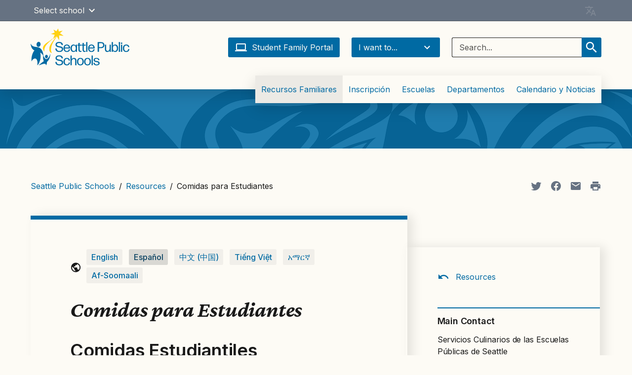

--- FILE ---
content_type: text/html; charset=UTF-8
request_url: https://www.seattleschools.org/es/resources/student-meals/
body_size: 36500
content:
  <!DOCTYPE html>
<html class="no-js no-svg" lang="es-MX" translate="no" style="height: 100%; width: 100vw; overflow-x: hidden">
  <!-- html-header.twig - START -->
  <head>
    <meta charset="UTF-8" />
            <title>Comidas para Estudiantes - Seattle Public Schools</title>
    <link href="https://fonts.googleapis.com/css2?family=Crimson+Pro:ital,wght@1,400;1,700&family=Inter:wght@400;500;600&display=swap"
          rel="stylesheet">
    <meta http-equiv="Content-Type" content="text/html; charset=UTF-8" />
    <meta http-equiv="X-UA-Compatible" content="IE=edge"><script type="text/javascript">(window.NREUM||(NREUM={})).init={privacy:{cookies_enabled:true},ajax:{deny_list:["bam.nr-data.net"]},feature_flags:["soft_nav"]};(window.NREUM||(NREUM={})).loader_config={licenseKey:"NRJS-44d2ad9f215fe0f6246",applicationID:"545424449",browserID:"547619359"};;/*! For license information please see nr-loader-rum-1.308.0.min.js.LICENSE.txt */
(()=>{var e,t,r={163:(e,t,r)=>{"use strict";r.d(t,{j:()=>E});var n=r(384),i=r(1741);var a=r(2555);r(860).K7.genericEvents;const s="experimental.resources",o="register",c=e=>{if(!e||"string"!=typeof e)return!1;try{document.createDocumentFragment().querySelector(e)}catch{return!1}return!0};var d=r(2614),u=r(944),l=r(8122);const f="[data-nr-mask]",g=e=>(0,l.a)(e,(()=>{const e={feature_flags:[],experimental:{allow_registered_children:!1,resources:!1},mask_selector:"*",block_selector:"[data-nr-block]",mask_input_options:{color:!1,date:!1,"datetime-local":!1,email:!1,month:!1,number:!1,range:!1,search:!1,tel:!1,text:!1,time:!1,url:!1,week:!1,textarea:!1,select:!1,password:!0}};return{ajax:{deny_list:void 0,block_internal:!0,enabled:!0,autoStart:!0},api:{get allow_registered_children(){return e.feature_flags.includes(o)||e.experimental.allow_registered_children},set allow_registered_children(t){e.experimental.allow_registered_children=t},duplicate_registered_data:!1},browser_consent_mode:{enabled:!1},distributed_tracing:{enabled:void 0,exclude_newrelic_header:void 0,cors_use_newrelic_header:void 0,cors_use_tracecontext_headers:void 0,allowed_origins:void 0},get feature_flags(){return e.feature_flags},set feature_flags(t){e.feature_flags=t},generic_events:{enabled:!0,autoStart:!0},harvest:{interval:30},jserrors:{enabled:!0,autoStart:!0},logging:{enabled:!0,autoStart:!0},metrics:{enabled:!0,autoStart:!0},obfuscate:void 0,page_action:{enabled:!0},page_view_event:{enabled:!0,autoStart:!0},page_view_timing:{enabled:!0,autoStart:!0},performance:{capture_marks:!1,capture_measures:!1,capture_detail:!0,resources:{get enabled(){return e.feature_flags.includes(s)||e.experimental.resources},set enabled(t){e.experimental.resources=t},asset_types:[],first_party_domains:[],ignore_newrelic:!0}},privacy:{cookies_enabled:!0},proxy:{assets:void 0,beacon:void 0},session:{expiresMs:d.wk,inactiveMs:d.BB},session_replay:{autoStart:!0,enabled:!1,preload:!1,sampling_rate:10,error_sampling_rate:100,collect_fonts:!1,inline_images:!1,fix_stylesheets:!0,mask_all_inputs:!0,get mask_text_selector(){return e.mask_selector},set mask_text_selector(t){c(t)?e.mask_selector="".concat(t,",").concat(f):""===t||null===t?e.mask_selector=f:(0,u.R)(5,t)},get block_class(){return"nr-block"},get ignore_class(){return"nr-ignore"},get mask_text_class(){return"nr-mask"},get block_selector(){return e.block_selector},set block_selector(t){c(t)?e.block_selector+=",".concat(t):""!==t&&(0,u.R)(6,t)},get mask_input_options(){return e.mask_input_options},set mask_input_options(t){t&&"object"==typeof t?e.mask_input_options={...t,password:!0}:(0,u.R)(7,t)}},session_trace:{enabled:!0,autoStart:!0},soft_navigations:{enabled:!0,autoStart:!0},spa:{enabled:!0,autoStart:!0},ssl:void 0,user_actions:{enabled:!0,elementAttributes:["id","className","tagName","type"]}}})());var p=r(6154),m=r(9324);let h=0;const v={buildEnv:m.F3,distMethod:m.Xs,version:m.xv,originTime:p.WN},b={consented:!1},y={appMetadata:{},get consented(){return this.session?.state?.consent||b.consented},set consented(e){b.consented=e},customTransaction:void 0,denyList:void 0,disabled:!1,harvester:void 0,isolatedBacklog:!1,isRecording:!1,loaderType:void 0,maxBytes:3e4,obfuscator:void 0,onerror:void 0,ptid:void 0,releaseIds:{},session:void 0,timeKeeper:void 0,registeredEntities:[],jsAttributesMetadata:{bytes:0},get harvestCount(){return++h}},_=e=>{const t=(0,l.a)(e,y),r=Object.keys(v).reduce((e,t)=>(e[t]={value:v[t],writable:!1,configurable:!0,enumerable:!0},e),{});return Object.defineProperties(t,r)};var w=r(5701);const x=e=>{const t=e.startsWith("http");e+="/",r.p=t?e:"https://"+e};var R=r(7836),k=r(3241);const A={accountID:void 0,trustKey:void 0,agentID:void 0,licenseKey:void 0,applicationID:void 0,xpid:void 0},S=e=>(0,l.a)(e,A),T=new Set;function E(e,t={},r,s){let{init:o,info:c,loader_config:d,runtime:u={},exposed:l=!0}=t;if(!c){const e=(0,n.pV)();o=e.init,c=e.info,d=e.loader_config}e.init=g(o||{}),e.loader_config=S(d||{}),c.jsAttributes??={},p.bv&&(c.jsAttributes.isWorker=!0),e.info=(0,a.D)(c);const f=e.init,m=[c.beacon,c.errorBeacon];T.has(e.agentIdentifier)||(f.proxy.assets&&(x(f.proxy.assets),m.push(f.proxy.assets)),f.proxy.beacon&&m.push(f.proxy.beacon),e.beacons=[...m],function(e){const t=(0,n.pV)();Object.getOwnPropertyNames(i.W.prototype).forEach(r=>{const n=i.W.prototype[r];if("function"!=typeof n||"constructor"===n)return;let a=t[r];e[r]&&!1!==e.exposed&&"micro-agent"!==e.runtime?.loaderType&&(t[r]=(...t)=>{const n=e[r](...t);return a?a(...t):n})})}(e),(0,n.US)("activatedFeatures",w.B)),u.denyList=[...f.ajax.deny_list||[],...f.ajax.block_internal?m:[]],u.ptid=e.agentIdentifier,u.loaderType=r,e.runtime=_(u),T.has(e.agentIdentifier)||(e.ee=R.ee.get(e.agentIdentifier),e.exposed=l,(0,k.W)({agentIdentifier:e.agentIdentifier,drained:!!w.B?.[e.agentIdentifier],type:"lifecycle",name:"initialize",feature:void 0,data:e.config})),T.add(e.agentIdentifier)}},384:(e,t,r)=>{"use strict";r.d(t,{NT:()=>s,US:()=>u,Zm:()=>o,bQ:()=>d,dV:()=>c,pV:()=>l});var n=r(6154),i=r(1863),a=r(1910);const s={beacon:"bam.nr-data.net",errorBeacon:"bam.nr-data.net"};function o(){return n.gm.NREUM||(n.gm.NREUM={}),void 0===n.gm.newrelic&&(n.gm.newrelic=n.gm.NREUM),n.gm.NREUM}function c(){let e=o();return e.o||(e.o={ST:n.gm.setTimeout,SI:n.gm.setImmediate||n.gm.setInterval,CT:n.gm.clearTimeout,XHR:n.gm.XMLHttpRequest,REQ:n.gm.Request,EV:n.gm.Event,PR:n.gm.Promise,MO:n.gm.MutationObserver,FETCH:n.gm.fetch,WS:n.gm.WebSocket},(0,a.i)(...Object.values(e.o))),e}function d(e,t){let r=o();r.initializedAgents??={},t.initializedAt={ms:(0,i.t)(),date:new Date},r.initializedAgents[e]=t}function u(e,t){o()[e]=t}function l(){return function(){let e=o();const t=e.info||{};e.info={beacon:s.beacon,errorBeacon:s.errorBeacon,...t}}(),function(){let e=o();const t=e.init||{};e.init={...t}}(),c(),function(){let e=o();const t=e.loader_config||{};e.loader_config={...t}}(),o()}},782:(e,t,r)=>{"use strict";r.d(t,{T:()=>n});const n=r(860).K7.pageViewTiming},860:(e,t,r)=>{"use strict";r.d(t,{$J:()=>u,K7:()=>c,P3:()=>d,XX:()=>i,Yy:()=>o,df:()=>a,qY:()=>n,v4:()=>s});const n="events",i="jserrors",a="browser/blobs",s="rum",o="browser/logs",c={ajax:"ajax",genericEvents:"generic_events",jserrors:i,logging:"logging",metrics:"metrics",pageAction:"page_action",pageViewEvent:"page_view_event",pageViewTiming:"page_view_timing",sessionReplay:"session_replay",sessionTrace:"session_trace",softNav:"soft_navigations",spa:"spa"},d={[c.pageViewEvent]:1,[c.pageViewTiming]:2,[c.metrics]:3,[c.jserrors]:4,[c.spa]:5,[c.ajax]:6,[c.sessionTrace]:7,[c.softNav]:8,[c.sessionReplay]:9,[c.logging]:10,[c.genericEvents]:11},u={[c.pageViewEvent]:s,[c.pageViewTiming]:n,[c.ajax]:n,[c.spa]:n,[c.softNav]:n,[c.metrics]:i,[c.jserrors]:i,[c.sessionTrace]:a,[c.sessionReplay]:a,[c.logging]:o,[c.genericEvents]:"ins"}},944:(e,t,r)=>{"use strict";r.d(t,{R:()=>i});var n=r(3241);function i(e,t){"function"==typeof console.debug&&(console.debug("New Relic Warning: https://github.com/newrelic/newrelic-browser-agent/blob/main/docs/warning-codes.md#".concat(e),t),(0,n.W)({agentIdentifier:null,drained:null,type:"data",name:"warn",feature:"warn",data:{code:e,secondary:t}}))}},1687:(e,t,r)=>{"use strict";r.d(t,{Ak:()=>d,Ze:()=>f,x3:()=>u});var n=r(3241),i=r(7836),a=r(3606),s=r(860),o=r(2646);const c={};function d(e,t){const r={staged:!1,priority:s.P3[t]||0};l(e),c[e].get(t)||c[e].set(t,r)}function u(e,t){e&&c[e]&&(c[e].get(t)&&c[e].delete(t),p(e,t,!1),c[e].size&&g(e))}function l(e){if(!e)throw new Error("agentIdentifier required");c[e]||(c[e]=new Map)}function f(e="",t="feature",r=!1){if(l(e),!e||!c[e].get(t)||r)return p(e,t);c[e].get(t).staged=!0,g(e)}function g(e){const t=Array.from(c[e]);t.every(([e,t])=>t.staged)&&(t.sort((e,t)=>e[1].priority-t[1].priority),t.forEach(([t])=>{c[e].delete(t),p(e,t)}))}function p(e,t,r=!0){const s=e?i.ee.get(e):i.ee,c=a.i.handlers;if(!s.aborted&&s.backlog&&c){if((0,n.W)({agentIdentifier:e,type:"lifecycle",name:"drain",feature:t}),r){const e=s.backlog[t],r=c[t];if(r){for(let t=0;e&&t<e.length;++t)m(e[t],r);Object.entries(r).forEach(([e,t])=>{Object.values(t||{}).forEach(t=>{t[0]?.on&&t[0]?.context()instanceof o.y&&t[0].on(e,t[1])})})}}s.isolatedBacklog||delete c[t],s.backlog[t]=null,s.emit("drain-"+t,[])}}function m(e,t){var r=e[1];Object.values(t[r]||{}).forEach(t=>{var r=e[0];if(t[0]===r){var n=t[1],i=e[3],a=e[2];n.apply(i,a)}})}},1738:(e,t,r)=>{"use strict";r.d(t,{U:()=>g,Y:()=>f});var n=r(3241),i=r(9908),a=r(1863),s=r(944),o=r(5701),c=r(3969),d=r(8362),u=r(860),l=r(4261);function f(e,t,r,a){const f=a||r;!f||f[e]&&f[e]!==d.d.prototype[e]||(f[e]=function(){(0,i.p)(c.xV,["API/"+e+"/called"],void 0,u.K7.metrics,r.ee),(0,n.W)({agentIdentifier:r.agentIdentifier,drained:!!o.B?.[r.agentIdentifier],type:"data",name:"api",feature:l.Pl+e,data:{}});try{return t.apply(this,arguments)}catch(e){(0,s.R)(23,e)}})}function g(e,t,r,n,s){const o=e.info;null===r?delete o.jsAttributes[t]:o.jsAttributes[t]=r,(s||null===r)&&(0,i.p)(l.Pl+n,[(0,a.t)(),t,r],void 0,"session",e.ee)}},1741:(e,t,r)=>{"use strict";r.d(t,{W:()=>a});var n=r(944),i=r(4261);class a{#e(e,...t){if(this[e]!==a.prototype[e])return this[e](...t);(0,n.R)(35,e)}addPageAction(e,t){return this.#e(i.hG,e,t)}register(e){return this.#e(i.eY,e)}recordCustomEvent(e,t){return this.#e(i.fF,e,t)}setPageViewName(e,t){return this.#e(i.Fw,e,t)}setCustomAttribute(e,t,r){return this.#e(i.cD,e,t,r)}noticeError(e,t){return this.#e(i.o5,e,t)}setUserId(e,t=!1){return this.#e(i.Dl,e,t)}setApplicationVersion(e){return this.#e(i.nb,e)}setErrorHandler(e){return this.#e(i.bt,e)}addRelease(e,t){return this.#e(i.k6,e,t)}log(e,t){return this.#e(i.$9,e,t)}start(){return this.#e(i.d3)}finished(e){return this.#e(i.BL,e)}recordReplay(){return this.#e(i.CH)}pauseReplay(){return this.#e(i.Tb)}addToTrace(e){return this.#e(i.U2,e)}setCurrentRouteName(e){return this.#e(i.PA,e)}interaction(e){return this.#e(i.dT,e)}wrapLogger(e,t,r){return this.#e(i.Wb,e,t,r)}measure(e,t){return this.#e(i.V1,e,t)}consent(e){return this.#e(i.Pv,e)}}},1863:(e,t,r)=>{"use strict";function n(){return Math.floor(performance.now())}r.d(t,{t:()=>n})},1910:(e,t,r)=>{"use strict";r.d(t,{i:()=>a});var n=r(944);const i=new Map;function a(...e){return e.every(e=>{if(i.has(e))return i.get(e);const t="function"==typeof e?e.toString():"",r=t.includes("[native code]"),a=t.includes("nrWrapper");return r||a||(0,n.R)(64,e?.name||t),i.set(e,r),r})}},2555:(e,t,r)=>{"use strict";r.d(t,{D:()=>o,f:()=>s});var n=r(384),i=r(8122);const a={beacon:n.NT.beacon,errorBeacon:n.NT.errorBeacon,licenseKey:void 0,applicationID:void 0,sa:void 0,queueTime:void 0,applicationTime:void 0,ttGuid:void 0,user:void 0,account:void 0,product:void 0,extra:void 0,jsAttributes:{},userAttributes:void 0,atts:void 0,transactionName:void 0,tNamePlain:void 0};function s(e){try{return!!e.licenseKey&&!!e.errorBeacon&&!!e.applicationID}catch(e){return!1}}const o=e=>(0,i.a)(e,a)},2614:(e,t,r)=>{"use strict";r.d(t,{BB:()=>s,H3:()=>n,g:()=>d,iL:()=>c,tS:()=>o,uh:()=>i,wk:()=>a});const n="NRBA",i="SESSION",a=144e5,s=18e5,o={STARTED:"session-started",PAUSE:"session-pause",RESET:"session-reset",RESUME:"session-resume",UPDATE:"session-update"},c={SAME_TAB:"same-tab",CROSS_TAB:"cross-tab"},d={OFF:0,FULL:1,ERROR:2}},2646:(e,t,r)=>{"use strict";r.d(t,{y:()=>n});class n{constructor(e){this.contextId=e}}},2843:(e,t,r)=>{"use strict";r.d(t,{G:()=>a,u:()=>i});var n=r(3878);function i(e,t=!1,r,i){(0,n.DD)("visibilitychange",function(){if(t)return void("hidden"===document.visibilityState&&e());e(document.visibilityState)},r,i)}function a(e,t,r){(0,n.sp)("pagehide",e,t,r)}},3241:(e,t,r)=>{"use strict";r.d(t,{W:()=>a});var n=r(6154);const i="newrelic";function a(e={}){try{n.gm.dispatchEvent(new CustomEvent(i,{detail:e}))}catch(e){}}},3606:(e,t,r)=>{"use strict";r.d(t,{i:()=>a});var n=r(9908);a.on=s;var i=a.handlers={};function a(e,t,r,a){s(a||n.d,i,e,t,r)}function s(e,t,r,i,a){a||(a="feature"),e||(e=n.d);var s=t[a]=t[a]||{};(s[r]=s[r]||[]).push([e,i])}},3878:(e,t,r)=>{"use strict";function n(e,t){return{capture:e,passive:!1,signal:t}}function i(e,t,r=!1,i){window.addEventListener(e,t,n(r,i))}function a(e,t,r=!1,i){document.addEventListener(e,t,n(r,i))}r.d(t,{DD:()=>a,jT:()=>n,sp:()=>i})},3969:(e,t,r)=>{"use strict";r.d(t,{TZ:()=>n,XG:()=>o,rs:()=>i,xV:()=>s,z_:()=>a});const n=r(860).K7.metrics,i="sm",a="cm",s="storeSupportabilityMetrics",o="storeEventMetrics"},4234:(e,t,r)=>{"use strict";r.d(t,{W:()=>a});var n=r(7836),i=r(1687);class a{constructor(e,t){this.agentIdentifier=e,this.ee=n.ee.get(e),this.featureName=t,this.blocked=!1}deregisterDrain(){(0,i.x3)(this.agentIdentifier,this.featureName)}}},4261:(e,t,r)=>{"use strict";r.d(t,{$9:()=>d,BL:()=>o,CH:()=>g,Dl:()=>_,Fw:()=>y,PA:()=>h,Pl:()=>n,Pv:()=>k,Tb:()=>l,U2:()=>a,V1:()=>R,Wb:()=>x,bt:()=>b,cD:()=>v,d3:()=>w,dT:()=>c,eY:()=>p,fF:()=>f,hG:()=>i,k6:()=>s,nb:()=>m,o5:()=>u});const n="api-",i="addPageAction",a="addToTrace",s="addRelease",o="finished",c="interaction",d="log",u="noticeError",l="pauseReplay",f="recordCustomEvent",g="recordReplay",p="register",m="setApplicationVersion",h="setCurrentRouteName",v="setCustomAttribute",b="setErrorHandler",y="setPageViewName",_="setUserId",w="start",x="wrapLogger",R="measure",k="consent"},5289:(e,t,r)=>{"use strict";r.d(t,{GG:()=>s,Qr:()=>c,sB:()=>o});var n=r(3878),i=r(6389);function a(){return"undefined"==typeof document||"complete"===document.readyState}function s(e,t){if(a())return e();const r=(0,i.J)(e),s=setInterval(()=>{a()&&(clearInterval(s),r())},500);(0,n.sp)("load",r,t)}function o(e){if(a())return e();(0,n.DD)("DOMContentLoaded",e)}function c(e){if(a())return e();(0,n.sp)("popstate",e)}},5607:(e,t,r)=>{"use strict";r.d(t,{W:()=>n});const n=(0,r(9566).bz)()},5701:(e,t,r)=>{"use strict";r.d(t,{B:()=>a,t:()=>s});var n=r(3241);const i=new Set,a={};function s(e,t){const r=t.agentIdentifier;a[r]??={},e&&"object"==typeof e&&(i.has(r)||(t.ee.emit("rumresp",[e]),a[r]=e,i.add(r),(0,n.W)({agentIdentifier:r,loaded:!0,drained:!0,type:"lifecycle",name:"load",feature:void 0,data:e})))}},6154:(e,t,r)=>{"use strict";r.d(t,{OF:()=>c,RI:()=>i,WN:()=>u,bv:()=>a,eN:()=>l,gm:()=>s,mw:()=>o,sb:()=>d});var n=r(1863);const i="undefined"!=typeof window&&!!window.document,a="undefined"!=typeof WorkerGlobalScope&&("undefined"!=typeof self&&self instanceof WorkerGlobalScope&&self.navigator instanceof WorkerNavigator||"undefined"!=typeof globalThis&&globalThis instanceof WorkerGlobalScope&&globalThis.navigator instanceof WorkerNavigator),s=i?window:"undefined"!=typeof WorkerGlobalScope&&("undefined"!=typeof self&&self instanceof WorkerGlobalScope&&self||"undefined"!=typeof globalThis&&globalThis instanceof WorkerGlobalScope&&globalThis),o=Boolean("hidden"===s?.document?.visibilityState),c=/iPad|iPhone|iPod/.test(s.navigator?.userAgent),d=c&&"undefined"==typeof SharedWorker,u=((()=>{const e=s.navigator?.userAgent?.match(/Firefox[/\s](\d+\.\d+)/);Array.isArray(e)&&e.length>=2&&e[1]})(),Date.now()-(0,n.t)()),l=()=>"undefined"!=typeof PerformanceNavigationTiming&&s?.performance?.getEntriesByType("navigation")?.[0]?.responseStart},6389:(e,t,r)=>{"use strict";function n(e,t=500,r={}){const n=r?.leading||!1;let i;return(...r)=>{n&&void 0===i&&(e.apply(this,r),i=setTimeout(()=>{i=clearTimeout(i)},t)),n||(clearTimeout(i),i=setTimeout(()=>{e.apply(this,r)},t))}}function i(e){let t=!1;return(...r)=>{t||(t=!0,e.apply(this,r))}}r.d(t,{J:()=>i,s:()=>n})},6630:(e,t,r)=>{"use strict";r.d(t,{T:()=>n});const n=r(860).K7.pageViewEvent},7699:(e,t,r)=>{"use strict";r.d(t,{It:()=>a,KC:()=>o,No:()=>i,qh:()=>s});var n=r(860);const i=16e3,a=1e6,s="SESSION_ERROR",o={[n.K7.logging]:!0,[n.K7.genericEvents]:!1,[n.K7.jserrors]:!1,[n.K7.ajax]:!1}},7836:(e,t,r)=>{"use strict";r.d(t,{P:()=>o,ee:()=>c});var n=r(384),i=r(8990),a=r(2646),s=r(5607);const o="nr@context:".concat(s.W),c=function e(t,r){var n={},s={},u={},l=!1;try{l=16===r.length&&d.initializedAgents?.[r]?.runtime.isolatedBacklog}catch(e){}var f={on:p,addEventListener:p,removeEventListener:function(e,t){var r=n[e];if(!r)return;for(var i=0;i<r.length;i++)r[i]===t&&r.splice(i,1)},emit:function(e,r,n,i,a){!1!==a&&(a=!0);if(c.aborted&&!i)return;t&&a&&t.emit(e,r,n);var o=g(n);m(e).forEach(e=>{e.apply(o,r)});var d=v()[s[e]];d&&d.push([f,e,r,o]);return o},get:h,listeners:m,context:g,buffer:function(e,t){const r=v();if(t=t||"feature",f.aborted)return;Object.entries(e||{}).forEach(([e,n])=>{s[n]=t,t in r||(r[t]=[])})},abort:function(){f._aborted=!0,Object.keys(f.backlog).forEach(e=>{delete f.backlog[e]})},isBuffering:function(e){return!!v()[s[e]]},debugId:r,backlog:l?{}:t&&"object"==typeof t.backlog?t.backlog:{},isolatedBacklog:l};return Object.defineProperty(f,"aborted",{get:()=>{let e=f._aborted||!1;return e||(t&&(e=t.aborted),e)}}),f;function g(e){return e&&e instanceof a.y?e:e?(0,i.I)(e,o,()=>new a.y(o)):new a.y(o)}function p(e,t){n[e]=m(e).concat(t)}function m(e){return n[e]||[]}function h(t){return u[t]=u[t]||e(f,t)}function v(){return f.backlog}}(void 0,"globalEE"),d=(0,n.Zm)();d.ee||(d.ee=c)},8122:(e,t,r)=>{"use strict";r.d(t,{a:()=>i});var n=r(944);function i(e,t){try{if(!e||"object"!=typeof e)return(0,n.R)(3);if(!t||"object"!=typeof t)return(0,n.R)(4);const r=Object.create(Object.getPrototypeOf(t),Object.getOwnPropertyDescriptors(t)),a=0===Object.keys(r).length?e:r;for(let s in a)if(void 0!==e[s])try{if(null===e[s]){r[s]=null;continue}Array.isArray(e[s])&&Array.isArray(t[s])?r[s]=Array.from(new Set([...e[s],...t[s]])):"object"==typeof e[s]&&"object"==typeof t[s]?r[s]=i(e[s],t[s]):r[s]=e[s]}catch(e){r[s]||(0,n.R)(1,e)}return r}catch(e){(0,n.R)(2,e)}}},8362:(e,t,r)=>{"use strict";r.d(t,{d:()=>a});var n=r(9566),i=r(1741);class a extends i.W{agentIdentifier=(0,n.LA)(16)}},8374:(e,t,r)=>{r.nc=(()=>{try{return document?.currentScript?.nonce}catch(e){}return""})()},8990:(e,t,r)=>{"use strict";r.d(t,{I:()=>i});var n=Object.prototype.hasOwnProperty;function i(e,t,r){if(n.call(e,t))return e[t];var i=r();if(Object.defineProperty&&Object.keys)try{return Object.defineProperty(e,t,{value:i,writable:!0,enumerable:!1}),i}catch(e){}return e[t]=i,i}},9324:(e,t,r)=>{"use strict";r.d(t,{F3:()=>i,Xs:()=>a,xv:()=>n});const n="1.308.0",i="PROD",a="CDN"},9566:(e,t,r)=>{"use strict";r.d(t,{LA:()=>o,bz:()=>s});var n=r(6154);const i="xxxxxxxx-xxxx-4xxx-yxxx-xxxxxxxxxxxx";function a(e,t){return e?15&e[t]:16*Math.random()|0}function s(){const e=n.gm?.crypto||n.gm?.msCrypto;let t,r=0;return e&&e.getRandomValues&&(t=e.getRandomValues(new Uint8Array(30))),i.split("").map(e=>"x"===e?a(t,r++).toString(16):"y"===e?(3&a()|8).toString(16):e).join("")}function o(e){const t=n.gm?.crypto||n.gm?.msCrypto;let r,i=0;t&&t.getRandomValues&&(r=t.getRandomValues(new Uint8Array(e)));const s=[];for(var o=0;o<e;o++)s.push(a(r,i++).toString(16));return s.join("")}},9908:(e,t,r)=>{"use strict";r.d(t,{d:()=>n,p:()=>i});var n=r(7836).ee.get("handle");function i(e,t,r,i,a){a?(a.buffer([e],i),a.emit(e,t,r)):(n.buffer([e],i),n.emit(e,t,r))}}},n={};function i(e){var t=n[e];if(void 0!==t)return t.exports;var a=n[e]={exports:{}};return r[e](a,a.exports,i),a.exports}i.m=r,i.d=(e,t)=>{for(var r in t)i.o(t,r)&&!i.o(e,r)&&Object.defineProperty(e,r,{enumerable:!0,get:t[r]})},i.f={},i.e=e=>Promise.all(Object.keys(i.f).reduce((t,r)=>(i.f[r](e,t),t),[])),i.u=e=>"nr-rum-1.308.0.min.js",i.o=(e,t)=>Object.prototype.hasOwnProperty.call(e,t),e={},t="NRBA-1.308.0.PROD:",i.l=(r,n,a,s)=>{if(e[r])e[r].push(n);else{var o,c;if(void 0!==a)for(var d=document.getElementsByTagName("script"),u=0;u<d.length;u++){var l=d[u];if(l.getAttribute("src")==r||l.getAttribute("data-webpack")==t+a){o=l;break}}if(!o){c=!0;var f={296:"sha512-+MIMDsOcckGXa1EdWHqFNv7P+JUkd5kQwCBr3KE6uCvnsBNUrdSt4a/3/L4j4TxtnaMNjHpza2/erNQbpacJQA=="};(o=document.createElement("script")).charset="utf-8",i.nc&&o.setAttribute("nonce",i.nc),o.setAttribute("data-webpack",t+a),o.src=r,0!==o.src.indexOf(window.location.origin+"/")&&(o.crossOrigin="anonymous"),f[s]&&(o.integrity=f[s])}e[r]=[n];var g=(t,n)=>{o.onerror=o.onload=null,clearTimeout(p);var i=e[r];if(delete e[r],o.parentNode&&o.parentNode.removeChild(o),i&&i.forEach(e=>e(n)),t)return t(n)},p=setTimeout(g.bind(null,void 0,{type:"timeout",target:o}),12e4);o.onerror=g.bind(null,o.onerror),o.onload=g.bind(null,o.onload),c&&document.head.appendChild(o)}},i.r=e=>{"undefined"!=typeof Symbol&&Symbol.toStringTag&&Object.defineProperty(e,Symbol.toStringTag,{value:"Module"}),Object.defineProperty(e,"__esModule",{value:!0})},i.p="https://js-agent.newrelic.com/",(()=>{var e={374:0,840:0};i.f.j=(t,r)=>{var n=i.o(e,t)?e[t]:void 0;if(0!==n)if(n)r.push(n[2]);else{var a=new Promise((r,i)=>n=e[t]=[r,i]);r.push(n[2]=a);var s=i.p+i.u(t),o=new Error;i.l(s,r=>{if(i.o(e,t)&&(0!==(n=e[t])&&(e[t]=void 0),n)){var a=r&&("load"===r.type?"missing":r.type),s=r&&r.target&&r.target.src;o.message="Loading chunk "+t+" failed: ("+a+": "+s+")",o.name="ChunkLoadError",o.type=a,o.request=s,n[1](o)}},"chunk-"+t,t)}};var t=(t,r)=>{var n,a,[s,o,c]=r,d=0;if(s.some(t=>0!==e[t])){for(n in o)i.o(o,n)&&(i.m[n]=o[n]);if(c)c(i)}for(t&&t(r);d<s.length;d++)a=s[d],i.o(e,a)&&e[a]&&e[a][0](),e[a]=0},r=self["webpackChunk:NRBA-1.308.0.PROD"]=self["webpackChunk:NRBA-1.308.0.PROD"]||[];r.forEach(t.bind(null,0)),r.push=t.bind(null,r.push.bind(r))})(),(()=>{"use strict";i(8374);var e=i(8362),t=i(860);const r=Object.values(t.K7);var n=i(163);var a=i(9908),s=i(1863),o=i(4261),c=i(1738);var d=i(1687),u=i(4234),l=i(5289),f=i(6154),g=i(944),p=i(384);const m=e=>f.RI&&!0===e?.privacy.cookies_enabled;function h(e){return!!(0,p.dV)().o.MO&&m(e)&&!0===e?.session_trace.enabled}var v=i(6389),b=i(7699);class y extends u.W{constructor(e,t){super(e.agentIdentifier,t),this.agentRef=e,this.abortHandler=void 0,this.featAggregate=void 0,this.loadedSuccessfully=void 0,this.onAggregateImported=new Promise(e=>{this.loadedSuccessfully=e}),this.deferred=Promise.resolve(),!1===e.init[this.featureName].autoStart?this.deferred=new Promise((t,r)=>{this.ee.on("manual-start-all",(0,v.J)(()=>{(0,d.Ak)(e.agentIdentifier,this.featureName),t()}))}):(0,d.Ak)(e.agentIdentifier,t)}importAggregator(e,t,r={}){if(this.featAggregate)return;const n=async()=>{let n;await this.deferred;try{if(m(e.init)){const{setupAgentSession:t}=await i.e(296).then(i.bind(i,3305));n=t(e)}}catch(e){(0,g.R)(20,e),this.ee.emit("internal-error",[e]),(0,a.p)(b.qh,[e],void 0,this.featureName,this.ee)}try{if(!this.#t(this.featureName,n,e.init))return(0,d.Ze)(this.agentIdentifier,this.featureName),void this.loadedSuccessfully(!1);const{Aggregate:i}=await t();this.featAggregate=new i(e,r),e.runtime.harvester.initializedAggregates.push(this.featAggregate),this.loadedSuccessfully(!0)}catch(e){(0,g.R)(34,e),this.abortHandler?.(),(0,d.Ze)(this.agentIdentifier,this.featureName,!0),this.loadedSuccessfully(!1),this.ee&&this.ee.abort()}};f.RI?(0,l.GG)(()=>n(),!0):n()}#t(e,r,n){if(this.blocked)return!1;switch(e){case t.K7.sessionReplay:return h(n)&&!!r;case t.K7.sessionTrace:return!!r;default:return!0}}}var _=i(6630),w=i(2614),x=i(3241);class R extends y{static featureName=_.T;constructor(e){var t;super(e,_.T),this.setupInspectionEvents(e.agentIdentifier),t=e,(0,c.Y)(o.Fw,function(e,r){"string"==typeof e&&("/"!==e.charAt(0)&&(e="/"+e),t.runtime.customTransaction=(r||"http://custom.transaction")+e,(0,a.p)(o.Pl+o.Fw,[(0,s.t)()],void 0,void 0,t.ee))},t),this.importAggregator(e,()=>i.e(296).then(i.bind(i,3943)))}setupInspectionEvents(e){const t=(t,r)=>{t&&(0,x.W)({agentIdentifier:e,timeStamp:t.timeStamp,loaded:"complete"===t.target.readyState,type:"window",name:r,data:t.target.location+""})};(0,l.sB)(e=>{t(e,"DOMContentLoaded")}),(0,l.GG)(e=>{t(e,"load")}),(0,l.Qr)(e=>{t(e,"navigate")}),this.ee.on(w.tS.UPDATE,(t,r)=>{(0,x.W)({agentIdentifier:e,type:"lifecycle",name:"session",data:r})})}}class k extends e.d{constructor(e){var t;(super(),f.gm)?(this.features={},(0,p.bQ)(this.agentIdentifier,this),this.desiredFeatures=new Set(e.features||[]),this.desiredFeatures.add(R),(0,n.j)(this,e,e.loaderType||"agent"),t=this,(0,c.Y)(o.cD,function(e,r,n=!1){if("string"==typeof e){if(["string","number","boolean"].includes(typeof r)||null===r)return(0,c.U)(t,e,r,o.cD,n);(0,g.R)(40,typeof r)}else(0,g.R)(39,typeof e)},t),function(e){(0,c.Y)(o.Dl,function(t,r=!1){if("string"!=typeof t&&null!==t)return void(0,g.R)(41,typeof t);const n=e.info.jsAttributes["enduser.id"];r&&null!=n&&n!==t?(0,a.p)(o.Pl+"setUserIdAndResetSession",[t],void 0,"session",e.ee):(0,c.U)(e,"enduser.id",t,o.Dl,!0)},e)}(this),function(e){(0,c.Y)(o.nb,function(t){if("string"==typeof t||null===t)return(0,c.U)(e,"application.version",t,o.nb,!1);(0,g.R)(42,typeof t)},e)}(this),function(e){(0,c.Y)(o.d3,function(){e.ee.emit("manual-start-all")},e)}(this),function(e){(0,c.Y)(o.Pv,function(t=!0){if("boolean"==typeof t){if((0,a.p)(o.Pl+o.Pv,[t],void 0,"session",e.ee),e.runtime.consented=t,t){const t=e.features.page_view_event;t.onAggregateImported.then(e=>{const r=t.featAggregate;e&&!r.sentRum&&r.sendRum()})}}else(0,g.R)(65,typeof t)},e)}(this),this.run()):(0,g.R)(21)}get config(){return{info:this.info,init:this.init,loader_config:this.loader_config,runtime:this.runtime}}get api(){return this}run(){try{const e=function(e){const t={};return r.forEach(r=>{t[r]=!!e[r]?.enabled}),t}(this.init),n=[...this.desiredFeatures];n.sort((e,r)=>t.P3[e.featureName]-t.P3[r.featureName]),n.forEach(r=>{if(!e[r.featureName]&&r.featureName!==t.K7.pageViewEvent)return;if(r.featureName===t.K7.spa)return void(0,g.R)(67);const n=function(e){switch(e){case t.K7.ajax:return[t.K7.jserrors];case t.K7.sessionTrace:return[t.K7.ajax,t.K7.pageViewEvent];case t.K7.sessionReplay:return[t.K7.sessionTrace];case t.K7.pageViewTiming:return[t.K7.pageViewEvent];default:return[]}}(r.featureName).filter(e=>!(e in this.features));n.length>0&&(0,g.R)(36,{targetFeature:r.featureName,missingDependencies:n}),this.features[r.featureName]=new r(this)})}catch(e){(0,g.R)(22,e);for(const e in this.features)this.features[e].abortHandler?.();const t=(0,p.Zm)();delete t.initializedAgents[this.agentIdentifier]?.features,delete this.sharedAggregator;return t.ee.get(this.agentIdentifier).abort(),!1}}}var A=i(2843),S=i(782);class T extends y{static featureName=S.T;constructor(e){super(e,S.T),f.RI&&((0,A.u)(()=>(0,a.p)("docHidden",[(0,s.t)()],void 0,S.T,this.ee),!0),(0,A.G)(()=>(0,a.p)("winPagehide",[(0,s.t)()],void 0,S.T,this.ee)),this.importAggregator(e,()=>i.e(296).then(i.bind(i,2117))))}}var E=i(3969);class I extends y{static featureName=E.TZ;constructor(e){super(e,E.TZ),f.RI&&document.addEventListener("securitypolicyviolation",e=>{(0,a.p)(E.xV,["Generic/CSPViolation/Detected"],void 0,this.featureName,this.ee)}),this.importAggregator(e,()=>i.e(296).then(i.bind(i,9623)))}}new k({features:[R,T,I],loaderType:"lite"})})()})();</script>
    <meta name="viewport" content="width=device-width, initial-scale=1">
    <meta name="author" content="Seattle Public Schools" />
    <link rel="author" href="https://www.seattleschools.org" />
    <link rel="profile" href="https://gmpg.org/xfn/11">
    <link rel="apple-touch-icon" sizes="72x72" href="//www.seattleschools.org/apple-touch-icon.png">
          <link rel="icon" type="image/png" sizes="32x32" href="//www.seattleschools.org/favicon-district-32x32.png">
      <link rel="icon" type="image/png" sizes="16x16" href="//www.seattleschools.org/favicon-district-16x16.png">
            <link rel="mask-icon" href="/safari-pinned-tab.svg" color="#5bbad5">
    <meta name="msapplication-TileColor" content="#da532c">
    <meta name="theme-color" content="#ffffff">
    <script>window.MSInputMethodContext && document.documentMode && document.write('<script src="https://cdn.jsdelivr.net/gh/nuxodin/ie11CustomProperties@4.1.0/ie11CustomProperties.min.js"><\/script>');</script>
    <!-- html-header.twig - END -->
    <!-- wp-head - START -->
    <meta name='robots' content='max-image-preview:large' />
	<style>img:is([sizes="auto" i], [sizes^="auto," i]) { contain-intrinsic-size: 3000px 1500px }</style>
	<link rel="alternate" href="https://www.seattleschools.org/resources/student-meals/" hreflang="en" />
<link rel="alternate" href="https://www.seattleschools.org/es/resources/student-meals/" hreflang="es" />
<link rel="alternate" href="https://www.seattleschools.org/zh/resources/student-meals/" hreflang="zh" />
<link rel="alternate" href="https://www.seattleschools.org/vi/resources/student-meals/" hreflang="vi" />
<link rel="alternate" href="https://www.seattleschools.org/am/resources/student-meals/" hreflang="am" />
<link rel="alternate" href="https://www.seattleschools.org/so/resources/student-meals/" hreflang="so" />
<link rel="alternate" type="application/rss+xml" title="Seattle Public Schools &raquo; Feed" href="https://www.seattleschools.org/es/feed/" />
<link rel="alternate" type="application/rss+xml" title="Seattle Public Schools &raquo; Comments Feed" href="https://www.seattleschools.org/es/comments/feed/" />
<script type="text/javascript">
/* <![CDATA[ */
window._wpemojiSettings = {"baseUrl":"https:\/\/s.w.org\/images\/core\/emoji\/16.0.1\/72x72\/","ext":".png","svgUrl":"https:\/\/s.w.org\/images\/core\/emoji\/16.0.1\/svg\/","svgExt":".svg","source":{"concatemoji":"\/\/www.seattleschools.org\/wp-includes\/js\/wp-emoji-release.min.js?ver=6.8.3"}};
/*! This file is auto-generated */
!function(s,n){var o,i,e;function c(e){try{var t={supportTests:e,timestamp:(new Date).valueOf()};sessionStorage.setItem(o,JSON.stringify(t))}catch(e){}}function p(e,t,n){e.clearRect(0,0,e.canvas.width,e.canvas.height),e.fillText(t,0,0);var t=new Uint32Array(e.getImageData(0,0,e.canvas.width,e.canvas.height).data),a=(e.clearRect(0,0,e.canvas.width,e.canvas.height),e.fillText(n,0,0),new Uint32Array(e.getImageData(0,0,e.canvas.width,e.canvas.height).data));return t.every(function(e,t){return e===a[t]})}function u(e,t){e.clearRect(0,0,e.canvas.width,e.canvas.height),e.fillText(t,0,0);for(var n=e.getImageData(16,16,1,1),a=0;a<n.data.length;a++)if(0!==n.data[a])return!1;return!0}function f(e,t,n,a){switch(t){case"flag":return n(e,"\ud83c\udff3\ufe0f\u200d\u26a7\ufe0f","\ud83c\udff3\ufe0f\u200b\u26a7\ufe0f")?!1:!n(e,"\ud83c\udde8\ud83c\uddf6","\ud83c\udde8\u200b\ud83c\uddf6")&&!n(e,"\ud83c\udff4\udb40\udc67\udb40\udc62\udb40\udc65\udb40\udc6e\udb40\udc67\udb40\udc7f","\ud83c\udff4\u200b\udb40\udc67\u200b\udb40\udc62\u200b\udb40\udc65\u200b\udb40\udc6e\u200b\udb40\udc67\u200b\udb40\udc7f");case"emoji":return!a(e,"\ud83e\udedf")}return!1}function g(e,t,n,a){var r="undefined"!=typeof WorkerGlobalScope&&self instanceof WorkerGlobalScope?new OffscreenCanvas(300,150):s.createElement("canvas"),o=r.getContext("2d",{willReadFrequently:!0}),i=(o.textBaseline="top",o.font="600 32px Arial",{});return e.forEach(function(e){i[e]=t(o,e,n,a)}),i}function t(e){var t=s.createElement("script");t.src=e,t.defer=!0,s.head.appendChild(t)}"undefined"!=typeof Promise&&(o="wpEmojiSettingsSupports",i=["flag","emoji"],n.supports={everything:!0,everythingExceptFlag:!0},e=new Promise(function(e){s.addEventListener("DOMContentLoaded",e,{once:!0})}),new Promise(function(t){var n=function(){try{var e=JSON.parse(sessionStorage.getItem(o));if("object"==typeof e&&"number"==typeof e.timestamp&&(new Date).valueOf()<e.timestamp+604800&&"object"==typeof e.supportTests)return e.supportTests}catch(e){}return null}();if(!n){if("undefined"!=typeof Worker&&"undefined"!=typeof OffscreenCanvas&&"undefined"!=typeof URL&&URL.createObjectURL&&"undefined"!=typeof Blob)try{var e="postMessage("+g.toString()+"("+[JSON.stringify(i),f.toString(),p.toString(),u.toString()].join(",")+"));",a=new Blob([e],{type:"text/javascript"}),r=new Worker(URL.createObjectURL(a),{name:"wpTestEmojiSupports"});return void(r.onmessage=function(e){c(n=e.data),r.terminate(),t(n)})}catch(e){}c(n=g(i,f,p,u))}t(n)}).then(function(e){for(var t in e)n.supports[t]=e[t],n.supports.everything=n.supports.everything&&n.supports[t],"flag"!==t&&(n.supports.everythingExceptFlag=n.supports.everythingExceptFlag&&n.supports[t]);n.supports.everythingExceptFlag=n.supports.everythingExceptFlag&&!n.supports.flag,n.DOMReady=!1,n.readyCallback=function(){n.DOMReady=!0}}).then(function(){return e}).then(function(){var e;n.supports.everything||(n.readyCallback(),(e=n.source||{}).concatemoji?t(e.concatemoji):e.wpemoji&&e.twemoji&&(t(e.twemoji),t(e.wpemoji)))}))}((window,document),window._wpemojiSettings);
/* ]]> */
</script>
<link rel='stylesheet' id='sps-base-theme-css' href='//www.seattleschools.org/wp-content/themes/sps-base-theme/dist/css/style.min.css?ver=1769620102' type='text/css' media='all' />
<style id='wp-emoji-styles-inline-css' type='text/css'>

	img.wp-smiley, img.emoji {
		display: inline !important;
		border: none !important;
		box-shadow: none !important;
		height: 1em !important;
		width: 1em !important;
		margin: 0 0.07em !important;
		vertical-align: -0.1em !important;
		background: none !important;
		padding: 0 !important;
	}
</style>
<link rel='stylesheet' id='wp-block-library-css' href='//www.seattleschools.org/wp-includes/css/dist/block-library/style.min.css?ver=6.8.3' type='text/css' media='all' />
<style id='classic-theme-styles-inline-css' type='text/css'>
/*! This file is auto-generated */
.wp-block-button__link{color:#fff;background-color:#32373c;border-radius:9999px;box-shadow:none;text-decoration:none;padding:calc(.667em + 2px) calc(1.333em + 2px);font-size:1.125em}.wp-block-file__button{background:#32373c;color:#fff;text-decoration:none}
</style>
<style id='xo-event-calendar-event-calendar-style-inline-css' type='text/css'>
.xo-event-calendar{font-family:Helvetica Neue,Helvetica,Hiragino Kaku Gothic ProN,Meiryo,MS PGothic,sans-serif;overflow:auto;position:relative}.xo-event-calendar td,.xo-event-calendar th{padding:0!important}.xo-event-calendar .calendar:nth-child(n+2) .month-next,.xo-event-calendar .calendar:nth-child(n+2) .month-prev{visibility:hidden}.xo-event-calendar table{background-color:transparent;border-collapse:separate;border-spacing:0;color:#333;margin:0;padding:0;table-layout:fixed;width:100%}.xo-event-calendar table caption,.xo-event-calendar table tbody,.xo-event-calendar table td,.xo-event-calendar table tfoot,.xo-event-calendar table th,.xo-event-calendar table thead,.xo-event-calendar table tr{background:transparent;border:0;margin:0;opacity:1;outline:0;padding:0;vertical-align:baseline}.xo-event-calendar table table tr{display:table-row}.xo-event-calendar table table td,.xo-event-calendar table table th{display:table-cell;padding:0}.xo-event-calendar table.xo-month{border:1px solid #ccc;border-right-width:0;margin:0 0 8px;padding:0}.xo-event-calendar table.xo-month td,.xo-event-calendar table.xo-month th{background-color:#fff;border:1px solid #ccc;padding:0}.xo-event-calendar table.xo-month caption{caption-side:top}.xo-event-calendar table.xo-month .month-header{display:flex;flex-flow:wrap;justify-content:center;margin:4px 0}.xo-event-calendar table.xo-month .month-header>span{flex-grow:1;text-align:center}.xo-event-calendar table.xo-month button{background-color:transparent;border:0;box-shadow:none;color:#333;cursor:pointer;margin:0;overflow:hidden;padding:0;text-shadow:none;width:38px}.xo-event-calendar table.xo-month button[disabled]{cursor:default;opacity:.3}.xo-event-calendar table.xo-month button>span{text-align:center;vertical-align:middle}.xo-event-calendar table.xo-month button span.nav-prev{border-bottom:2px solid #333;border-left:2px solid #333;display:inline-block;font-size:0;height:13px;transform:rotate(45deg);width:13px}.xo-event-calendar table.xo-month button span.nav-next{border-right:2px solid #333;border-top:2px solid #333;display:inline-block;font-size:0;height:13px;transform:rotate(45deg);width:13px}.xo-event-calendar table.xo-month button:hover span.nav-next,.xo-event-calendar table.xo-month button:hover span.nav-prev{border-width:3px}.xo-event-calendar table.xo-month>thead th{border-width:0 1px 0 0;color:#333;font-size:.9em;font-weight:700;padding:1px 0;text-align:center}.xo-event-calendar table.xo-month>thead th.sunday{color:#d00}.xo-event-calendar table.xo-month>thead th.saturday{color:#00d}.xo-event-calendar table.xo-month .month-week{border:0;overflow:hidden;padding:0;position:relative;width:100%}.xo-event-calendar table.xo-month .month-week table{border:0;margin:0;padding:0}.xo-event-calendar table.xo-month .month-dayname{border-width:1px 0 0 1px;bottom:0;left:0;position:absolute;right:0;top:0}.xo-event-calendar table.xo-month .month-dayname td{border-width:1px 1px 0 0;padding:0}.xo-event-calendar table.xo-month .month-dayname td div{border-width:1px 1px 0 0;font-size:100%;height:1000px;line-height:1.2em;padding:4px;text-align:right}.xo-event-calendar table.xo-month .month-dayname td div.other-month{opacity:.6}.xo-event-calendar table.xo-month .month-dayname td div.today{color:#00d;font-weight:700}.xo-event-calendar table.xo-month .month-dayname-space{height:1.5em;position:relative;top:0}.xo-event-calendar table.xo-month .month-event{background-color:transparent;position:relative;top:0}.xo-event-calendar table.xo-month .month-event td{background-color:transparent;border-width:0 1px 0 0;padding:0 1px 2px}.xo-event-calendar table.xo-month .month-event-space{background-color:transparent;height:1.5em}.xo-event-calendar table.xo-month .month-event-space td{border-width:0 1px 0 0}.xo-event-calendar table.xo-month .month-event tr,.xo-event-calendar table.xo-month .month-event-space tr{background-color:transparent}.xo-event-calendar table.xo-month .month-event-title{background-color:#ccc;border-radius:3px;color:#666;display:block;font-size:.8em;margin:1px;overflow:hidden;padding:0 4px;text-align:left;white-space:nowrap}.xo-event-calendar p.holiday-title{font-size:90%;margin:0;padding:2px 0;vertical-align:middle}.xo-event-calendar p.holiday-title span{border:1px solid #ccc;margin:0 6px 0 0;padding:0 0 0 18px}.xo-event-calendar .loading-animation{left:50%;margin:-20px 0 0 -20px;position:absolute;top:50%}@media(min-width:600px){.xo-event-calendar .calendars.columns-2{-moz-column-gap:15px;column-gap:15px;display:grid;grid-template-columns:repeat(2,1fr);row-gap:5px}.xo-event-calendar .calendars.columns-2 .month-next,.xo-event-calendar .calendars.columns-2 .month-prev{visibility:hidden}.xo-event-calendar .calendars.columns-2 .calendar:first-child .month-prev,.xo-event-calendar .calendars.columns-2 .calendar:nth-child(2) .month-next{visibility:visible}.xo-event-calendar .calendars.columns-3{-moz-column-gap:15px;column-gap:15px;display:grid;grid-template-columns:repeat(3,1fr);row-gap:5px}.xo-event-calendar .calendars.columns-3 .month-next,.xo-event-calendar .calendars.columns-3 .month-prev{visibility:hidden}.xo-event-calendar .calendars.columns-3 .calendar:first-child .month-prev,.xo-event-calendar .calendars.columns-3 .calendar:nth-child(3) .month-next{visibility:visible}.xo-event-calendar .calendars.columns-4{-moz-column-gap:15px;column-gap:15px;display:grid;grid-template-columns:repeat(4,1fr);row-gap:5px}.xo-event-calendar .calendars.columns-4 .month-next,.xo-event-calendar .calendars.columns-4 .month-prev{visibility:hidden}.xo-event-calendar .calendars.columns-4 .calendar:first-child .month-prev,.xo-event-calendar .calendars.columns-4 .calendar:nth-child(4) .month-next{visibility:visible}}.xo-event-calendar.xo-calendar-loading .xo-months{opacity:.5}.xo-event-calendar.xo-calendar-loading .loading-animation{animation:loadingCircRot .8s linear infinite;border:5px solid rgba(0,0,0,.2);border-radius:50%;border-top-color:#4285f4;height:40px;width:40px}@keyframes loadingCircRot{0%{transform:rotate(0deg)}to{transform:rotate(359deg)}}.xo-event-calendar.is-style-legacy table.xo-month .month-header>span{font-size:120%;line-height:28px}.xo-event-calendar.is-style-regular table.xo-month button:not(:hover):not(:active):not(.has-background){background-color:transparent;color:#333}.xo-event-calendar.is-style-regular table.xo-month button>span{text-align:center;vertical-align:middle}.xo-event-calendar.is-style-regular table.xo-month button>span:not(.dashicons){font-size:2em;overflow:hidden;text-indent:100%;white-space:nowrap}.xo-event-calendar.is-style-regular table.xo-month .month-next,.xo-event-calendar.is-style-regular table.xo-month .month-prev{height:2em;width:2em}.xo-event-calendar.is-style-regular table.xo-month .month-header{align-items:center;display:flex;justify-content:center;padding:.2em 0}.xo-event-calendar.is-style-regular table.xo-month .month-header .calendar-caption{flex-grow:1}.xo-event-calendar.is-style-regular table.xo-month .month-header>span{font-size:1.1em}.xo-event-calendar.is-style-regular table.xo-month>thead th{background:#fafafa;font-size:.8em}.xo-event-calendar.is-style-regular table.xo-month .month-dayname td div{font-size:1em;padding:.2em}.xo-event-calendar.is-style-regular table.xo-month .month-dayname td div.today{color:#339;font-weight:700}.xo-event-calendar.is-style-regular .holiday-titles{display:inline-flex;flex-wrap:wrap;gap:.25em 1em}.xo-event-calendar.is-style-regular p.holiday-title{font-size:.875em;margin:0 0 .5em}.xo-event-calendar.is-style-regular p.holiday-title span{margin:0 .25em 0 0;padding:0 0 0 1.25em}

</style>
<style id='xo-event-calendar-simple-calendar-style-inline-css' type='text/css'>
.xo-simple-calendar{box-sizing:border-box;font-family:Helvetica Neue,Helvetica,Hiragino Kaku Gothic ProN,Meiryo,MS PGothic,sans-serif;margin:0;padding:0;position:relative}.xo-simple-calendar td,.xo-simple-calendar th{padding:0!important}.xo-simple-calendar .calendar:nth-child(n+2) .month-next,.xo-simple-calendar .calendar:nth-child(n+2) .month-prev{visibility:hidden}.xo-simple-calendar .calendar table.month{border:0;border-collapse:separate;border-spacing:1px;box-sizing:border-box;margin:0 0 .5em;min-width:auto;outline:0;padding:0;table-layout:fixed;width:100%}.xo-simple-calendar .calendar table.month caption,.xo-simple-calendar .calendar table.month tbody,.xo-simple-calendar .calendar table.month td,.xo-simple-calendar .calendar table.month tfoot,.xo-simple-calendar .calendar table.month th,.xo-simple-calendar .calendar table.month thead,.xo-simple-calendar .calendar table.month tr{background:transparent;border:0;margin:0;opacity:1;outline:0;padding:0;vertical-align:baseline}.xo-simple-calendar .calendar table.month caption{caption-side:top;font-size:1.1em}.xo-simple-calendar .calendar table.month .month-header{align-items:center;display:flex;justify-content:center;width:100%}.xo-simple-calendar .calendar table.month .month-header .month-title{flex-grow:1;font-size:1em;font-weight:400;letter-spacing:.1em;line-height:1em;padding:0;text-align:center}.xo-simple-calendar .calendar table.month .month-header button{background:none;background-color:transparent;border:0;font-size:1.4em;line-height:1.4em;margin:0;outline-offset:0;padding:0;width:1.4em}.xo-simple-calendar .calendar table.month .month-header button:not(:hover):not(:active):not(.has-background){background-color:transparent}.xo-simple-calendar .calendar table.month .month-header button:hover{opacity:.6}.xo-simple-calendar .calendar table.month .month-header button:disabled{cursor:auto;opacity:.3}.xo-simple-calendar .calendar table.month .month-header .month-next,.xo-simple-calendar .calendar table.month .month-header .month-prev{background-color:transparent;color:#333;cursor:pointer}.xo-simple-calendar .calendar table.month tr{background:transparent;border:0;outline:0}.xo-simple-calendar .calendar table.month td,.xo-simple-calendar .calendar table.month th{background:transparent;border:0;outline:0;text-align:center;vertical-align:middle;word-break:normal}.xo-simple-calendar .calendar table.month th{font-size:.8em;font-weight:700}.xo-simple-calendar .calendar table.month td{font-size:1em;font-weight:400}.xo-simple-calendar .calendar table.month .day.holiday{color:#333}.xo-simple-calendar .calendar table.month .day.other{opacity:.3}.xo-simple-calendar .calendar table.month .day>span{box-sizing:border-box;display:inline-block;padding:.2em;width:100%}.xo-simple-calendar .calendar table.month th>span{color:#333}.xo-simple-calendar .calendar table.month .day.sun>span,.xo-simple-calendar .calendar table.month th.sun>span{color:#ec0220}.xo-simple-calendar .calendar table.month .day.sat>span,.xo-simple-calendar .calendar table.month th.sat>span{color:#0069de}.xo-simple-calendar .calendars-footer{margin:.5em;padding:0}.xo-simple-calendar .calendars-footer ul.holiday-titles{border:0;display:inline-flex;flex-wrap:wrap;gap:.25em 1em;margin:0;outline:0;padding:0}.xo-simple-calendar .calendars-footer ul.holiday-titles li{border:0;list-style:none;margin:0;outline:0;padding:0}.xo-simple-calendar .calendars-footer ul.holiday-titles li:after,.xo-simple-calendar .calendars-footer ul.holiday-titles li:before{content:none}.xo-simple-calendar .calendars-footer ul.holiday-titles .mark{border-radius:50%;display:inline-block;height:1.2em;vertical-align:middle;width:1.2em}.xo-simple-calendar .calendars-footer ul.holiday-titles .title{font-size:.7em;vertical-align:middle}@media(min-width:600px){.xo-simple-calendar .calendars.columns-2{-moz-column-gap:15px;column-gap:15px;display:grid;grid-template-columns:repeat(2,1fr);row-gap:5px}.xo-simple-calendar .calendars.columns-2 .month-next,.xo-simple-calendar .calendars.columns-2 .month-prev{visibility:hidden}.xo-simple-calendar .calendars.columns-2 .calendar:first-child .month-prev,.xo-simple-calendar .calendars.columns-2 .calendar:nth-child(2) .month-next{visibility:visible}.xo-simple-calendar .calendars.columns-3{-moz-column-gap:15px;column-gap:15px;display:grid;grid-template-columns:repeat(3,1fr);row-gap:5px}.xo-simple-calendar .calendars.columns-3 .month-next,.xo-simple-calendar .calendars.columns-3 .month-prev{visibility:hidden}.xo-simple-calendar .calendars.columns-3 .calendar:first-child .month-prev,.xo-simple-calendar .calendars.columns-3 .calendar:nth-child(3) .month-next{visibility:visible}.xo-simple-calendar .calendars.columns-4{-moz-column-gap:15px;column-gap:15px;display:grid;grid-template-columns:repeat(4,1fr);row-gap:5px}.xo-simple-calendar .calendars.columns-4 .month-next,.xo-simple-calendar .calendars.columns-4 .month-prev{visibility:hidden}.xo-simple-calendar .calendars.columns-4 .calendar:first-child .month-prev,.xo-simple-calendar .calendars.columns-4 .calendar:nth-child(4) .month-next{visibility:visible}}.xo-simple-calendar .calendar-loading-animation{left:50%;margin:-20px 0 0 -20px;position:absolute;top:50%}.xo-simple-calendar.xo-calendar-loading .calendars{opacity:.3}.xo-simple-calendar.xo-calendar-loading .calendar-loading-animation{animation:SimpleCalendarLoadingCircRot .8s linear infinite;border:5px solid rgba(0,0,0,.2);border-radius:50%;border-top-color:#4285f4;height:40px;width:40px}@keyframes SimpleCalendarLoadingCircRot{0%{transform:rotate(0deg)}to{transform:rotate(359deg)}}.xo-simple-calendar.is-style-regular table.month{border-collapse:collapse;border-spacing:0}.xo-simple-calendar.is-style-regular table.month tr{border:0}.xo-simple-calendar.is-style-regular table.month .day>span{border-radius:50%;line-height:2em;padding:.1em;width:2.2em}.xo-simple-calendar.is-style-frame table.month{background:transparent;border-collapse:collapse;border-spacing:0}.xo-simple-calendar.is-style-frame table.month thead tr{background:#eee}.xo-simple-calendar.is-style-frame table.month tbody tr{background:#fff}.xo-simple-calendar.is-style-frame table.month td,.xo-simple-calendar.is-style-frame table.month th{border:1px solid #ccc}.xo-simple-calendar.is-style-frame .calendars-footer{margin:8px 0}.xo-simple-calendar.is-style-frame .calendars-footer ul.holiday-titles .mark{border:1px solid #ccc;border-radius:0}

</style>
<link rel='stylesheet' id='fontawesome-free-css' href='/wp-content/plugins/getwid/vendors/fontawesome-free/css/all.min.css?ver=5.5.0' type='text/css' media='all' />
<link rel='stylesheet' id='slick-css' href='//www.seattleschools.org/wp-content/plugins/getwid/vendors/slick/slick/slick.min.css?ver=1.9.0' type='text/css' media='all' />
<link rel='stylesheet' id='slick-theme-css' href='/wp-content/plugins/getwid/vendors/slick/slick/slick-theme.min.css?ver=1.9.0' type='text/css' media='all' />
<link rel='stylesheet' id='getwid-blocks-css' href='//www.seattleschools.org/wp-content/plugins/getwid/assets/css/blocks.style.css?ver=2.1.3' type='text/css' media='all' />
<style id='global-styles-inline-css' type='text/css'>
:root{--wp--preset--aspect-ratio--square: 1;--wp--preset--aspect-ratio--4-3: 4/3;--wp--preset--aspect-ratio--3-4: 3/4;--wp--preset--aspect-ratio--3-2: 3/2;--wp--preset--aspect-ratio--2-3: 2/3;--wp--preset--aspect-ratio--16-9: 16/9;--wp--preset--aspect-ratio--9-16: 9/16;--wp--preset--color--black: #000000;--wp--preset--color--cyan-bluish-gray: #abb8c3;--wp--preset--color--white: #ffffff;--wp--preset--color--pale-pink: #f78da7;--wp--preset--color--vivid-red: #cf2e2e;--wp--preset--color--luminous-vivid-orange: #ff6900;--wp--preset--color--luminous-vivid-amber: #fcb900;--wp--preset--color--light-green-cyan: #7bdcb5;--wp--preset--color--vivid-green-cyan: #00d084;--wp--preset--color--pale-cyan-blue: #8ed1fc;--wp--preset--color--vivid-cyan-blue: #0693e3;--wp--preset--color--vivid-purple: #9b51e0;--wp--preset--color--summer-sun: #ffd111;--wp--preset--color--apple: #a0db1d;--wp--preset--color--orca-white: #fdfbf5;--wp--preset--color--salmon: #f37352;--wp--preset--color--rain-drop: #53b1e5;--wp--preset--color--aquamarine: #06b689;--wp--preset--color--light-grey: #edebe5;--wp--preset--color--grey-skies: #6e7a89;--wp--preset--color--cedar: #bb513e;--wp--preset--color--salish-sea: #006aa3;--wp--preset--color--conifer: #015647;--wp--preset--color--orca-black: #191919;--wp--preset--gradient--vivid-cyan-blue-to-vivid-purple: linear-gradient(135deg,rgba(6,147,227,1) 0%,rgb(155,81,224) 100%);--wp--preset--gradient--light-green-cyan-to-vivid-green-cyan: linear-gradient(135deg,rgb(122,220,180) 0%,rgb(0,208,130) 100%);--wp--preset--gradient--luminous-vivid-amber-to-luminous-vivid-orange: linear-gradient(135deg,rgba(252,185,0,1) 0%,rgba(255,105,0,1) 100%);--wp--preset--gradient--luminous-vivid-orange-to-vivid-red: linear-gradient(135deg,rgba(255,105,0,1) 0%,rgb(207,46,46) 100%);--wp--preset--gradient--very-light-gray-to-cyan-bluish-gray: linear-gradient(135deg,rgb(238,238,238) 0%,rgb(169,184,195) 100%);--wp--preset--gradient--cool-to-warm-spectrum: linear-gradient(135deg,rgb(74,234,220) 0%,rgb(151,120,209) 20%,rgb(207,42,186) 40%,rgb(238,44,130) 60%,rgb(251,105,98) 80%,rgb(254,248,76) 100%);--wp--preset--gradient--blush-light-purple: linear-gradient(135deg,rgb(255,206,236) 0%,rgb(152,150,240) 100%);--wp--preset--gradient--blush-bordeaux: linear-gradient(135deg,rgb(254,205,165) 0%,rgb(254,45,45) 50%,rgb(107,0,62) 100%);--wp--preset--gradient--luminous-dusk: linear-gradient(135deg,rgb(255,203,112) 0%,rgb(199,81,192) 50%,rgb(65,88,208) 100%);--wp--preset--gradient--pale-ocean: linear-gradient(135deg,rgb(255,245,203) 0%,rgb(182,227,212) 50%,rgb(51,167,181) 100%);--wp--preset--gradient--electric-grass: linear-gradient(135deg,rgb(202,248,128) 0%,rgb(113,206,126) 100%);--wp--preset--gradient--midnight: linear-gradient(135deg,rgb(2,3,129) 0%,rgb(40,116,252) 100%);--wp--preset--gradient--ocean-to-sky: linear-gradient(135deg, #006aa3 0%, #53b1e5 100%);--wp--preset--gradient--forest-dawn: linear-gradient(135deg, #015647 0%, #06b689 100%);--wp--preset--gradient--sunset-glow: linear-gradient(135deg, #bb513e 0%, #f37352 100%);--wp--preset--gradient--spring-meadow: linear-gradient(135deg, #a0db1d 0%, #ffd111 100%);--wp--preset--gradient--ocean-depths: linear-gradient(135deg, #015647 0%, #006aa3 100%);--wp--preset--gradient--tropical-waters: linear-gradient(135deg, #06b689 0%, #53b1e5 100%);--wp--preset--gradient--warm-earth: linear-gradient(135deg, #bb513e 0%, #ffd111 100%);--wp--preset--gradient--stormy-sky: linear-gradient(135deg, #6e7a89 0%, #53b1e5 100%);--wp--preset--gradient--orca-fade: linear-gradient(135deg, #191919 0%, #6e7a89 100%);--wp--preset--gradient--bright-energy: linear-gradient(135deg, #ffd111 0%, #f37352 100%);--wp--preset--gradient--silver-fade: linear-gradient(135deg, #edebe5 0%, #6e7a89 100%);--wp--preset--gradient--soft-light: linear-gradient(135deg, #edebe5 0%, #fdfbf5 100%);--wp--preset--font-size--small: 13px;--wp--preset--font-size--medium: 20px;--wp--preset--font-size--large: 36px;--wp--preset--font-size--x-large: 42px;--wp--preset--spacing--20: 0.44rem;--wp--preset--spacing--30: 0.67rem;--wp--preset--spacing--40: 1rem;--wp--preset--spacing--50: 1.5rem;--wp--preset--spacing--60: 2.25rem;--wp--preset--spacing--70: 3.38rem;--wp--preset--spacing--80: 5.06rem;--wp--preset--shadow--natural: 6px 6px 9px rgba(0, 0, 0, 0.2);--wp--preset--shadow--deep: 12px 12px 50px rgba(0, 0, 0, 0.4);--wp--preset--shadow--sharp: 6px 6px 0px rgba(0, 0, 0, 0.2);--wp--preset--shadow--outlined: 6px 6px 0px -3px rgba(255, 255, 255, 1), 6px 6px rgba(0, 0, 0, 1);--wp--preset--shadow--crisp: 6px 6px 0px rgba(0, 0, 0, 1);}:where(.is-layout-flex){gap: 0.5em;}:where(.is-layout-grid){gap: 0.5em;}body .is-layout-flex{display: flex;}.is-layout-flex{flex-wrap: wrap;align-items: center;}.is-layout-flex > :is(*, div){margin: 0;}body .is-layout-grid{display: grid;}.is-layout-grid > :is(*, div){margin: 0;}:where(.wp-block-columns.is-layout-flex){gap: 2em;}:where(.wp-block-columns.is-layout-grid){gap: 2em;}:where(.wp-block-post-template.is-layout-flex){gap: 1.25em;}:where(.wp-block-post-template.is-layout-grid){gap: 1.25em;}.has-black-color{color: var(--wp--preset--color--black) !important;}.has-cyan-bluish-gray-color{color: var(--wp--preset--color--cyan-bluish-gray) !important;}.has-white-color{color: var(--wp--preset--color--white) !important;}.has-pale-pink-color{color: var(--wp--preset--color--pale-pink) !important;}.has-vivid-red-color{color: var(--wp--preset--color--vivid-red) !important;}.has-luminous-vivid-orange-color{color: var(--wp--preset--color--luminous-vivid-orange) !important;}.has-luminous-vivid-amber-color{color: var(--wp--preset--color--luminous-vivid-amber) !important;}.has-light-green-cyan-color{color: var(--wp--preset--color--light-green-cyan) !important;}.has-vivid-green-cyan-color{color: var(--wp--preset--color--vivid-green-cyan) !important;}.has-pale-cyan-blue-color{color: var(--wp--preset--color--pale-cyan-blue) !important;}.has-vivid-cyan-blue-color{color: var(--wp--preset--color--vivid-cyan-blue) !important;}.has-vivid-purple-color{color: var(--wp--preset--color--vivid-purple) !important;}.has-black-background-color{background-color: var(--wp--preset--color--black) !important;}.has-cyan-bluish-gray-background-color{background-color: var(--wp--preset--color--cyan-bluish-gray) !important;}.has-white-background-color{background-color: var(--wp--preset--color--white) !important;}.has-pale-pink-background-color{background-color: var(--wp--preset--color--pale-pink) !important;}.has-vivid-red-background-color{background-color: var(--wp--preset--color--vivid-red) !important;}.has-luminous-vivid-orange-background-color{background-color: var(--wp--preset--color--luminous-vivid-orange) !important;}.has-luminous-vivid-amber-background-color{background-color: var(--wp--preset--color--luminous-vivid-amber) !important;}.has-light-green-cyan-background-color{background-color: var(--wp--preset--color--light-green-cyan) !important;}.has-vivid-green-cyan-background-color{background-color: var(--wp--preset--color--vivid-green-cyan) !important;}.has-pale-cyan-blue-background-color{background-color: var(--wp--preset--color--pale-cyan-blue) !important;}.has-vivid-cyan-blue-background-color{background-color: var(--wp--preset--color--vivid-cyan-blue) !important;}.has-vivid-purple-background-color{background-color: var(--wp--preset--color--vivid-purple) !important;}.has-black-border-color{border-color: var(--wp--preset--color--black) !important;}.has-cyan-bluish-gray-border-color{border-color: var(--wp--preset--color--cyan-bluish-gray) !important;}.has-white-border-color{border-color: var(--wp--preset--color--white) !important;}.has-pale-pink-border-color{border-color: var(--wp--preset--color--pale-pink) !important;}.has-vivid-red-border-color{border-color: var(--wp--preset--color--vivid-red) !important;}.has-luminous-vivid-orange-border-color{border-color: var(--wp--preset--color--luminous-vivid-orange) !important;}.has-luminous-vivid-amber-border-color{border-color: var(--wp--preset--color--luminous-vivid-amber) !important;}.has-light-green-cyan-border-color{border-color: var(--wp--preset--color--light-green-cyan) !important;}.has-vivid-green-cyan-border-color{border-color: var(--wp--preset--color--vivid-green-cyan) !important;}.has-pale-cyan-blue-border-color{border-color: var(--wp--preset--color--pale-cyan-blue) !important;}.has-vivid-cyan-blue-border-color{border-color: var(--wp--preset--color--vivid-cyan-blue) !important;}.has-vivid-purple-border-color{border-color: var(--wp--preset--color--vivid-purple) !important;}.has-vivid-cyan-blue-to-vivid-purple-gradient-background{background: var(--wp--preset--gradient--vivid-cyan-blue-to-vivid-purple) !important;}.has-light-green-cyan-to-vivid-green-cyan-gradient-background{background: var(--wp--preset--gradient--light-green-cyan-to-vivid-green-cyan) !important;}.has-luminous-vivid-amber-to-luminous-vivid-orange-gradient-background{background: var(--wp--preset--gradient--luminous-vivid-amber-to-luminous-vivid-orange) !important;}.has-luminous-vivid-orange-to-vivid-red-gradient-background{background: var(--wp--preset--gradient--luminous-vivid-orange-to-vivid-red) !important;}.has-very-light-gray-to-cyan-bluish-gray-gradient-background{background: var(--wp--preset--gradient--very-light-gray-to-cyan-bluish-gray) !important;}.has-cool-to-warm-spectrum-gradient-background{background: var(--wp--preset--gradient--cool-to-warm-spectrum) !important;}.has-blush-light-purple-gradient-background{background: var(--wp--preset--gradient--blush-light-purple) !important;}.has-blush-bordeaux-gradient-background{background: var(--wp--preset--gradient--blush-bordeaux) !important;}.has-luminous-dusk-gradient-background{background: var(--wp--preset--gradient--luminous-dusk) !important;}.has-pale-ocean-gradient-background{background: var(--wp--preset--gradient--pale-ocean) !important;}.has-electric-grass-gradient-background{background: var(--wp--preset--gradient--electric-grass) !important;}.has-midnight-gradient-background{background: var(--wp--preset--gradient--midnight) !important;}.has-small-font-size{font-size: var(--wp--preset--font-size--small) !important;}.has-medium-font-size{font-size: var(--wp--preset--font-size--medium) !important;}.has-large-font-size{font-size: var(--wp--preset--font-size--large) !important;}.has-x-large-font-size{font-size: var(--wp--preset--font-size--x-large) !important;}
:where(.wp-block-post-template.is-layout-flex){gap: 1.25em;}:where(.wp-block-post-template.is-layout-grid){gap: 1.25em;}
:where(.wp-block-columns.is-layout-flex){gap: 2em;}:where(.wp-block-columns.is-layout-grid){gap: 2em;}
:root :where(.wp-block-pullquote){font-size: 1.5em;line-height: 1.6;}
</style>
<link rel='stylesheet' id='xo-event-calendar-css' href='//www.seattleschools.org/wp-content/plugins/xo-event-calendar/css/xo-event-calendar.css?ver=3.2.10' type='text/css' media='all' />
<link rel='stylesheet' id='slb_core-css' href='//www.seattleschools.org/wp-content/plugins/simple-lightbox/client/css/app.css?ver=2.9.4' type='text/css' media='all' />
<link rel='stylesheet' id='getwid-style-kit-css' href='//www.seattleschools.org/wp-content/themes/sps-base-theme/dist/css/getwid-style-kit.min.css?ver=1769620102' type='text/css' media='all' />
<style id='block-visibility-screen-size-styles-inline-css' type='text/css'>
/* Large screens (desktops, 992px and up) */
@media ( min-width: 992px ) {
	.block-visibility-hide-large-screen {
		display: none !important;
	}
}

/* Medium screens (tablets, between 768px and 992px) */
@media ( min-width: 768px ) and ( max-width: 991.98px ) {
	.block-visibility-hide-medium-screen {
		display: none !important;
	}
}

/* Small screens (mobile devices, less than 768px) */
@media ( max-width: 767.98px ) {
	.block-visibility-hide-small-screen {
		display: none !important;
	}
}
</style>
<script type="text/javascript" src="//www.seattleschools.org/wp-includes/js/jquery/jquery.min.js?ver=3.7.1" id="jquery-core-js"></script>
<script type="text/javascript" src="//www.seattleschools.org/wp-includes/js/jquery/jquery-migrate.min.js?ver=3.4.1" id="jquery-migrate-js"></script>
<script type="text/javascript" id="jquery-js-after">
/* <![CDATA[ */
		jQuery(document).ready(function() {

				// check the screen width
				var screenWidth = window.innerWidth;
				var iframeWidth = 580;
				var iframeHeight = 320;
				if (screenWidth < 1400) {
					// set the width of the iframe to less
					iframeWidth = 500;
					iframeHeight = 281;
				}		
				if (screenWidth < 1200) {
					// set the width of the iframe to less
					iframeWidth = 460;
					iframeHeight = 250;
				}		
				if (screenWidth < 1000) {
					// set the width of the iframe to less
					iframeWidth = 400;
					iframeHeight = 230;
				}		
				if (screenWidth < 600) {
					// set the width of the iframe to less
					iframeWidth = 320;
					iframeHeight = 200;
				}		

				var observer = new IntersectionObserver(function(entries, observer) {
				entries.forEach(entry => {
					if (entry.isIntersecting) {
						var vimeoId = entry.target.getAttribute("data-vimeo-id");
						var vimeoHash = entry.target.getAttribute("data-vimeo-hash");
						if (vimeoId) {
							var iframeSrc = "https://player.vimeo.com/video/" + vimeoId + "?dnt=1&app_id=122963";
							
							if (vimeoHash) {
								iframeSrc += "&h=" + vimeoHash;
							}

							var iframe = document.createElement("iframe");
							iframe.src = iframeSrc;
							iframe.setAttribute("allow", "autoplay; fullscreen; picture-in-picture");
							iframe.setAttribute("allowfullscreen", "");
							iframe.setAttribute("frameborder", "0");
							iframe.width = iframeWidth;
							iframe.height = iframeHeight;
							jQuery(".js-lazyload-vimeo").css("width", iframeWidth);
							jQuery(".js-lazyload-vimeo").css("height", iframeHeight);
							entry.target.appendChild(iframe);
							observer.unobserve(entry.target);
						}
					}
				});
			});

			jQuery(".js-lazyload-vimeo").each(function() {
				observer.observe(this);
			});
		});
	
/* ]]> */
</script>
<script type="text/javascript" src="//www.seattleschools.org/wp-content/themes/sps-base-theme/dist/js/bootstrap.bundle.min.js?ver=1769620102" id="bootstrap-js"></script>
<link rel="https://api.w.org/" href="https://www.seattleschools.org/wp-json/" /><link rel="alternate" title="JSON" type="application/json" href="https://www.seattleschools.org/wp-json/wp/v2/pages/118766" /><link rel="EditURI" type="application/rsd+xml" title="RSD" href="https://www.seattleschools.org/xmlrpc.php?rsd" />
<meta name="generator" content="WordPress 6.8.3" />
<link rel="canonical" href="https://www.seattleschools.org/es/resources/student-meals/" />
<link rel='shortlink' href='https://www.seattleschools.org/?p=118766' />
  <style>
    #wpadminbar #wp-admin-bar-my-account.with-avatar #wp-admin-bar-user-actions>li {
      margin-left: 0px !important;
    }
    #wp-admin-bar-my-account > a.ab-item img,
    #wp-admin-bar-user-info > a.ab-item > img,
    #wp-admin-bar-user-info {
      display: none !important;
    }
    #wpadminbar .quicklinks .menupop ul#wp-admin-bar-user-actions li .ab-item, 
    #wpadminbar .quicklinks .menupop.hover ul#wp-admin-bar-user-actions li .ab-item {
      min-width: 66px !important;
      width: 66px !important;
      overflow-x: hidden !important;
    }

    @media screen and (max-width: 1279px) {
      #wp-admin-bar-query-monitor, #wp-admin-bar-duplicate-post {
        display:none !important;
      }
    }
    @media screen and (max-width: 900px) {
      #wp-admin-bar-det_env_type, #wp-admin-bar-view_on {
        display:none !important;
      }
    }
  </style>
    <script>
        jQuery(document).ready(function($) {
            var welcomeLink = $('#wp-admin-bar-my-account > a.ab-item');

      var checkbox = document.getElementById('adduser-noconfirmation');
      if (checkbox) {
        checkbox.checked = true;
      }     
      checkbox = document.getElementById('noconfirmation');
      if (checkbox) {
        checkbox.checked = true;
      }
      
            // Extract the display name and set it as the title of the avatar link
            // var displayName = $('#wp-admin-bar-my-account .display-name').text();
            // $('#wp-admin-bar-my-account > a.ab-item').attr('title', displayName);
            $('#wp-admin-bar-my-account > a.ab-item').attr('title', 'Edit Profile');

      // remove the img inside the link
      $('#wp-admin-bar-my-account > a.ab-item img').remove();
      $('#wp-admin-bar-user-info > a.ab-item > img').remove();
        });
    </script>
      <style type="text/css" id="sps-css-vars">
        :root {
			--wp--preset--font-size--small  : 0.8rem !important;
			--wp--preset--font-size--medium : 1.2rem !important;
			--wp--preset--font-size--large  : 2.1rem !important;
			--wp--preset--font-size--x-large: 3rem !important;
			.has-small-font-size { 
				font-size: 0.8rem  !important;
			}
			.has-medium-font-size {
				font-size: 1.2rem  !important;
			}
			.has-large-font-size{
				font-size: 2.1rem  !important;
			}
			.has-x-large-font-size{
				font-size: 3rem !important;
			}
        }
    </style>
    <!-- SPS Custom SEO Tags -->
<meta name="description" content="Comidas Estudiantiles Menus A los estudiantes de SPS se les ofrecen tres opciones de comida (una caliente y dos frías) cada día escolar. Comidas Gratis para los Estudiantes Su hijo puede calificar para recibir comidas gratis o a precio reducido. En todas las escuelas de Seattle, los estudiantes que califican para recibir comidas gratis o [&hellip;]" />
<meta name="pageID" content="118766" />
<meta property="og:locale" content="es_MX" class="sps-seo-meta-tag" />
<meta property="og:locale:alternate" content="en_US" class="sps-seo-meta-tag" />
<meta property="og:locale:alternate" content="es_MX" class="sps-seo-meta-tag" />
<meta property="og:locale:alternate" content="zh_CN" class="sps-seo-meta-tag" />
<meta property="og:locale:alternate" content="vi" class="sps-seo-meta-tag" />
<meta property="og:locale:alternate" content="am" class="sps-seo-meta-tag" />
<meta property="og:locale:alternate" content="so_SO" class="sps-seo-meta-tag" />
<meta property="og:type" content="website" class="sps-seo-meta-tag" />
<meta property="og:title" content="Comidas para Estudiantes &#8211; Seattle Public Schools" class="sps-seo-meta-tag" />
<meta property="og:description" content="Comidas Estudiantiles Menus A los estudiantes de SPS se les ofrecen tres opciones de comida (una caliente y dos frías) cada día escolar. Comidas Gratis para los Estudiantes Su hijo puede calificar para recibir comidas gratis o a precio reducido. En todas las escuelas de Seattle, los estudiantes que califican para recibir comidas gratis o [&hellip;]" class="sps-seo-meta-tag" />
<meta property="og:url" content="https://www.seattleschools.org/es/resources/student-meals/" class="sps-seo-meta-tag" />
<meta property="og:site_name" content="Seattle Public Schools" class="sps-seo-meta-tag" />
<meta property="article:modified_time" content="2025-12-10T08:20:16-08:00" class="sps-seo-meta-tag" />
<meta property="og:image" content="//www.seattleschools.org/wp-content/uploads/2022/09/sps-logo.png" class="sps-seo-meta-tag" />
<meta name="twitter:card" content="summary_large_image" class="sps-seo-meta-tag" />
<meta name="twitter:label1" content="Est. reading time" class="sps-seo-meta-tag" />
<meta name="twitter:data1" content="2 minutes" class="sps-seo-meta-tag" />
<script type="application/ld+json" class="sps-schema-graph">{"@context":"https:\/\/schema.org","@graph":[{"@type":"WebPage","@id":"https:\/\/www.seattleschools.org\/es\/resources\/student-meals\/","url":"https:\/\/www.seattleschools.org\/es\/resources\/student-meals\/","name":"Comidas para Estudiantes &#8211; Seattle Public Schools","isPartOf":{"@id":"https:\/\/www.seattleschools.org\/#website"},"about":{"@id":"https:\/\/www.seattleschools.org\/#organization"},"primaryImageOfPage":{"@id":"https:\/\/www.seattleschools.org\/#primaryimage"},"image":{"@id":"https:\/\/www.seattleschools.org\/#primaryimage"},"thumbnailUrl":false,"datePublished":"2022-03-05T09:46:34-08:00","dateModified":"2025-12-10T08:20:16-08:00","breadcrumb":{"@id":"https:\/\/www.seattleschools.org\/#breadcrumb"},"inLanguage":"es_MX","potentialAction":[{"@type":"ReadAction","target":["https:\/\/www.seattleschools.org\/es\/resources\/student-meals\/"]}]},{"@type":"ImageObject","inLanguage":"es_MX","@id":"https:\/\/www.seattleschools.org\/#primaryimage","url":"\/\/www.seattleschools.org\/wp-content\/uploads\/2022\/09\/sps-logo.png","contentUrl":"\/\/www.seattleschools.org\/wp-content\/uploads\/2022\/09\/sps-logo.png","width":900,"height":675,"caption":""},{"@type":"BreadcrumbList","@id":"https:\/\/www.seattleschools.org\/#breadcrumb","itemListElement":[{"@type":"ListItem","position":1,"name":"Seattle Public Schools","item":"https:\/\/www.seattleschools.org"},{"@type":"ListItem","position":2,"name":"Comidas para Estudiantes &#8211; Seattle Public Schools","item":"https:\/\/www.seattleschools.org\/es\/resources\/student-meals\/"}]},{"@type":"WebSite","@id":"https:\/\/www.seattleschools.org\/#website","url":"https:\/\/www.seattleschools.org","name":"Seattle Public Schools","description":"","publisher":{"@id":"https:\/\/www.seattleschools.org\/#organization"},"potentialAction":[{"@type":"SearchAction","target":{"@type":"EntryPoint","urlTemplate":"https:\/\/www.seattleschools.org\/?s={search_term_string}"},"query-input":"required name=search_term_string"}],"inLanguage":"es_MX"},{"@type":"Organization","@id":"https:\/\/www.seattleschools.org\/#organization","name":"Seattle Public Schools","url":"https:\/\/www.seattleschools.org","logo":{"@type":"ImageObject","inLanguage":"es_MX","@id":"https:\/\/www.seattleschools.org\/#\/schema\/logo\/image\/","url":"\/\/www.seattleschools.org\/wp-content\/uploads\/2022\/09\/sps-logo.png","contentUrl":"\/\/www.seattleschools.org\/wp-content\/uploads\/2022\/09\/sps-logo.png","width":200,"height":75,"caption":"Seattle Public Schools"},"image":{"@id":"https:\/\/www.seattleschools.org\/#\/schema\/logo\/image\/"}}]}</script>
<!-- / SPS Custom SEO Tags -->
        <style>
            .month-prev, .month-next, .calendar-caption {
                display: none !important; /* Hide existing prev/next buttons */
            }
        </style>
    <link rel="icon" href="//www.seattleschools.org/wp-content/uploads/2021/08/cropped-SPS_colorlogo_graphiconly-512-150x150.jpg" sizes="32x32" />
<link rel="icon" href="//www.seattleschools.org/wp-content/uploads/2021/08/cropped-SPS_colorlogo_graphiconly-512-300x300.jpg" sizes="192x192" />
<link rel="apple-touch-icon" href="//www.seattleschools.org/wp-content/uploads/2021/08/cropped-SPS_colorlogo_graphiconly-512-300x300.jpg" />
<meta name="msapplication-TileImage" content="//www.seattleschools.org/wp-content/uploads/2021/08/cropped-SPS_colorlogo_graphiconly-512-300x300.jpg" />
<meta name="fastly-cache-keys" content="blog-1-post-118766,blog-1-post-user-27,blog-1-post-term-491,blog-1-post-term-702,blog-1-single,blog-1-all-pages,all-pages,all-district-pages" />
    <script id="sps_modify_external_links_script">
    jQuery(document).ready(function() {
        // Select all anchor tags with class 'external' excluding those with 'same-page' class.
        jQuery('a.external-link:not(.same-tab)').each(function() {
            // Set the target attribute to '_blank'.
            jQuery(this).attr('target', '_blank');
      // add a noopener security attr
      jQuery(this).attr('rel', 'noopener');
        });
    });
    </script>
  
    <!-- wp-head - END -->
          <style id="sps-css-home-vars">
			:root {
					--color-primary: #006AA3;
					--color-secondary: #0A4261;
					--text-primary: #FDFBF5;
					--text-secondary: #FDFBF5;
					--sps-color-background: #006AA3;
			}
      </style>
                  <!-- Global site tag (gtag.js) - Google Analytics -->
      <script async src="https://www.googletagmanager.com/gtag/js?id=UA-8116669-1"></script>
      <script>
	    window.dataLayer = window.dataLayer || [];
	    function gtag(){dataLayer.push(arguments);}
	    gtag('js', new Date());

	    gtag('config', 'UA-8116669-1', { cookie_flags: 'SameSite=None;Secure' });

      </script>
        <!-- html-header.twig - END -->
  </head>
    <!-- /templates/base.twig -->
<body class="wp-singular page-template-default page page-id-118766 page-child parent-pageid-118310 wp-custom-logo wp-theme-sps-base-theme wp-child-theme-sps-district page-student-meals sps-district" data-template="base.twig">
  <div id="to-top">
  </div>
  <a class="skip-link screen-reader-text sr-only sr-only-focusable" href="#content">Skip to content</a>
    <header class="header">
                
      <!-- #school selector -->
      <!-- /templates/partial/school-select.twig -->
<div class="top-bar">
  <div class="container">
    <div class="top-bar__inner">
      <button class="top-bar__button"
              type="button"
              data-toggle="collapse"
              data-target="#schoolSelectCollapse"
              aria-expanded="false"
              aria-controls="schoolSelectCollapse">
        Select school
        <span class="school-select-open icon icon--right icon--white"
              aria-label="School Select Open"
              role="button"><svg xmlns="http://www.w3.org/2000/svg" width="24" height="24" viewBox="0 0 24 24">
    <path fill="currentColor" d="M7.41,8.58L12,13.17L16.59,8.58L18,10L12,16L6,10L7.41,8.58Z" />
</svg></span>
        <span class="school-select-close icon icon--white" aria-label="School Select Close"><svg xmlns="http://www.w3.org/2000/svg" width="24" height="24" viewBox="0 0 24 24">
    <path fill="currentColor" d="M19,6.41L17.59,5L12,10.59L6.41,5L5,6.41L10.59,12L5,17.59L6.41,19L12,13.41L17.59,19L19,17.59L13.41,12L19,6.41Z" />
</svg></span>
      </button>
      <div id="google_translate_element" class="is-translated">
      </div>
      <script type="text/javascript">
				function googleTranslateElementInit() {
					new google.translate.TranslateElement({
						pageLanguage: 'en',
						layout: google.translate.TranslateElement.InlineLayout.SIMPLE
					}, 'google_translate_element');

					// Add aria-label for accessibility
					jQuery('.skiptranslate').attr('aria-label', 'Google Translate');
					
					// Wait for iframe to be added to DOM
					const checkForIframe = setInterval(function() {
						const translateFrame = jQuery('iframe.skiptranslate');
						if (translateFrame.length) {
							clearInterval(checkForIframe);
							
							// Set scrolling attribute directly on iframe
							translateFrame.attr('scrolling', 'yes');
							
							// Try both methods to ensure the body scroll works
							if (translateFrame[0].contentWindow) {
								try {
									translateFrame[0].contentWindow.document.body.style.overflow = 'auto';
								} catch(e) {
									console.log('Could not access iframe contents');
								}
							}
						}
					}, 100);
				}
      </script>
      <script type="text/javascript" src="//translate.google.com/translate_a/element.js?cb=googleTranslateElementInit"></script>
      <script async src="https://cse.google.com/cse.js?cx=009916171371462394761:frfql5isklo"></script>
          </div>
  </div>
</div>
<div class="school-select">
  <div class="school-select__collapse">
    <div class="collapse bg-grey-alt" id="schoolSelectCollapse">
      <div class="school-select-accordian">
        <ul class="school-select-type">
                      <li>
              <button class="school-select-open"
                      type="button"
                      data-toggle="collapse"
                      data-target="#nav-high-school-accordian"
                      aria-expanded="false"
                      aria-controls="#nav-high-school-accordian">
                <span>High School</span>
                <span class="icon icon--white" aria-label="Open School Select">
                  <svg xmlns="http://www.w3.org/2000/svg" width="24" height="24" viewBox="0 0 24 24">
    <path fill="currentColor" d="M7.41,8.58L12,13.17L16.59,8.58L18,10L12,16L6,10L7.41,8.58Z" />
</svg>
                </span>
              </button>
              <ul class="school-select-list collapse" id="nav-high-school-accordian">
                                  <li>
                    <a href="https://ballardhs.seattleschools.org">Ballard</a>
                  </li>
                                  <li>
                    <a href="https://cppp.seattleschools.org">Cascade Virtual Option</a>
                  </li>
                                  <li>
                    <a href="https://centerhs.seattleschools.org">Center School</a>
                  </li>
                                  <li>
                    <a href="https://clevelandhs.seattleschools.org">Cleveland</a>
                  </li>
                                  <li>
                    <a href="https://franklinhs.seattleschools.org">Franklin</a>
                  </li>
                                  <li>
                    <a href="https://garfieldhs.seattleschools.org">Garfield</a>
                  </li>
                                  <li>
                    <a href="https://halehs.seattleschools.org">Nathan Hale</a>
                  </li>
                                  <li>
                    <a href="https://ingrahamhs.seattleschools.org">Ingraham</a>
                  </li>
                                  <li>
                    <a href="https://interagency.seattleschools.org">Interagency</a>
                  </li>
                                  <li>
                    <a href="https://lincolnhs.seattleschools.org">Lincoln</a>
                  </li>
                                  <li>
                    <a href="https://middlecollegehs.seattleschools.org">Middle College</a>
                  </li>
                                  <li>
                    <a href="https://novahs.seattleschools.org">Nova</a>
                  </li>
                                  <li>
                    <a href="https://rainierbeachhs.seattleschools.org">Rainier Beach</a>
                  </li>
                                  <li>
                    <a href="https://roosevelths.seattleschools.org">Roosevelt</a>
                  </li>
                                  <li>
                    <a href="https://chiefsealthhs.seattleschools.org">Chief Sealth International</a>
                  </li>
                                  <li>
                    <a href="https://sws.seattleschools.org">Seattle World School</a>
                  </li>
                                  <li>
                    <a href="https://skillscenter.seattleschools.org">Skills Center</a>
                  </li>
                                  <li>
                    <a href="https://sugiyamahs.seattleschools.org">Alan T. Sugiyama</a>
                  </li>
                                  <li>
                    <a href="https://westseattlehs.seattleschools.org">West Seattle</a>
                  </li>
                              </ul>
            </li>
                      <li>
              <button class="school-select-open"
                      type="button"
                      data-toggle="collapse"
                      data-target="#nav-middle-school-accordian"
                      aria-expanded="false"
                      aria-controls="#nav-middle-school-accordian">
                <span>Middle School</span>
                <span class="icon icon--white" aria-label="Open School Select">
                  <svg xmlns="http://www.w3.org/2000/svg" width="24" height="24" viewBox="0 0 24 24">
    <path fill="currentColor" d="M7.41,8.58L12,13.17L16.59,8.58L18,10L12,16L6,10L7.41,8.58Z" />
</svg>
                </span>
              </button>
              <ul class="school-select-list collapse" id="nav-middle-school-accordian">
                                  <li>
                    <a href="https://addamsms.seattleschools.org">Jane Addams</a>
                  </li>
                                  <li>
                    <a href="https://cppp.seattleschools.org">Cascade Virtual Option</a>
                  </li>
                                  <li>
                    <a href="https://dennyms.seattleschools.org">Denny International</a>
                  </li>
                                  <li>
                    <a href="https://eaglestaffms.seattleschools.org">Robert Eagle Staff</a>
                  </li>
                                  <li>
                    <a href="https://ecksteinms.seattleschools.org">Eckstein</a>
                  </li>
                                  <li>
                    <a href="https://hamiltonms.seattleschools.org">Hamilton International</a>
                  </li>
                                  <li>
                    <a href="https://kurosems.seattleschools.org">Aki Kurose</a>
                  </li>
                                  <li>
                    <a href="https://madisonms.seattleschools.org">Madison</a>
                  </li>
                                  <li>
                    <a href="https://mcclurems.seattleschools.org">McClure</a>
                  </li>
                                  <li>
                    <a href="https://meanyms.seattleschools.org">Meany</a>
                  </li>
                                  <li>
                    <a href="https://mercerms.seattleschools.org">Mercer International</a>
                  </li>
                                  <li>
                    <a href="https://washingtonms.seattleschools.org">Washington</a>
                  </li>
                                  <li>
                    <a href="https://whitmanms.seattleschools.org">Whitman</a>
                  </li>
                              </ul>
            </li>
                      <li>
              <button class="school-select-open"
                      type="button"
                      data-toggle="collapse"
                      data-target="#nav-k-8-accordian"
                      aria-expanded="false"
                      aria-controls="#nav-k-8-accordian">
                <span>K-8</span>
                <span class="icon icon--white" aria-label="Open School Select">
                  <svg xmlns="http://www.w3.org/2000/svg" width="24" height="24" viewBox="0 0 24 24">
    <path fill="currentColor" d="M7.41,8.58L12,13.17L16.59,8.58L18,10L12,16L6,10L7.41,8.58Z" />
</svg>
                </span>
              </button>
              <ul class="school-select-list collapse" id="nav-k-8-accordian">
                                  <li>
                    <a href="https://blainek8.seattleschools.org">Catharine Blaine</a>
                  </li>
                                  <li>
                    <a href="https://borenstemk8.seattleschools.org">Louisa Boren STEM</a>
                  </li>
                                  <li>
                    <a href="https://broadviewk8.seattleschools.org">Broadview-Thomson</a>
                  </li>
                                  <li>
                    <a href="https://cppp.seattleschools.org">Cascade Parent Partnership</a>
                  </li>
                                  <li>
                    <a href="https://cppp.seattleschools.org">Cascade Virtual Option</a>
                  </li>
                                  <li>
                    <a href="https://lictonspringsk8.seattleschools.org">Licton Springs</a>
                  </li>
                                  <li>
                    <a href="https://orcak8.seattleschools.org">Orca</a>
                  </li>
                                  <li>
                    <a href="https://pathfinderk8.seattleschools.org">Pathfinder</a>
                  </li>
                                  <li>
                    <a href="https://salmonbayk8.seattleschools.org">Salmon Bay</a>
                  </li>
                                  <li>
                    <a href="https://southshorek8.seattleschools.org">South Shore</a>
                  </li>
                                  <li>
                    <a href="https://topsk8.seattleschools.org">TOPS</a>
                  </li>
                                  <li>
                    <a href="https://hazelwolfk8.seattleschools.org">Hazel Wolf</a>
                  </li>
                              </ul>
            </li>
                      <li>
              <button class="school-select-open"
                      type="button"
                      data-toggle="collapse"
                      data-target="#nav-elementary-accordian"
                      aria-expanded="false"
                      aria-controls="#nav-elementary-accordian">
                <span>Elementary</span>
                <span class="icon icon--white" aria-label="Open School Select">
                  <svg xmlns="http://www.w3.org/2000/svg" width="24" height="24" viewBox="0 0 24 24">
    <path fill="currentColor" d="M7.41,8.58L12,13.17L16.59,8.58L18,10L12,16L6,10L7.41,8.58Z" />
</svg>
                </span>
              </button>
              <ul class="school-select-list collapse" id="nav-elementary-accordian">
                                  <li>
                    <a href="https://adamses.seattleschools.org">Adams</a>
                  </li>
                                  <li>
                    <a href="https://alkies.seattleschools.org">Alki</a>
                  </li>
                                  <li>
                    <a href="https://arborheightses.seattleschools.org">Arbor Heights</a>
                  </li>
                                  <li>
                    <a href="https://bagleyes.seattleschools.org">Bagley</a>
                  </li>
                                  <li>
                    <a href="https://baldwines.seattleschools.org">James Baldwin</a>
                  </li>
                                  <li>
                    <a href="https://beaconhilles.seattleschools.org">Beacon Hill International</a>
                  </li>
                                  <li>
                    <a href="https://bryantes.seattleschools.org">Bryant</a>
                  </li>
                                  <li>
                    <a href="https://cppp.seattleschools.org">Cascade Virtual Option</a>
                  </li>
                                  <li>
                    <a href="https://cascadiaes.seattleschools.org">Cascadia</a>
                  </li>
                                  <li>
                    <a href="https://cedarparkes.seattleschools.org">Cedar Park</a>
                  </li>
                                  <li>
                    <a href="https://coees.seattleschools.org">Coe</a>
                  </li>
                                  <li>
                    <a href="https://concordes.seattleschools.org">Concord International</a>
                  </li>
                                  <li>
                    <a href="https://dayes.seattleschools.org">B.F. Day</a>
                  </li>
                                  <li>
                    <a href="https://dearbornes.seattleschools.org">Dearborn Park International</a>
                  </li>
                                  <li>
                    <a href="https://decatures.seattleschools.org">Decatur</a>
                  </li>
                                  <li>
                    <a href="https://dunlapes.seattleschools.org">Dunlap</a>
                  </li>
                                  <li>
                    <a href="https://emersones.seattleschools.org">Emerson</a>
                  </li>
                                  <li>
                    <a href="https://fairmountparkes.seattleschools.org">Fairmount Park</a>
                  </li>
                                  <li>
                    <a href="https://gatewoodes.seattleschools.org">Gatewood</a>
                  </li>
                                  <li>
                    <a href="https://gatzertes.seattleschools.org">Bailey Gatzert</a>
                  </li>
                                  <li>
                    <a href="https://geneseehilles.seattleschools.org">Genesee Hill</a>
                  </li>
                                  <li>
                    <a href="https://grahamhilles.seattleschools.org">Graham Hill</a>
                  </li>
                                  <li>
                    <a href="https://greenlakees.seattleschools.org">Green Lake</a>
                  </li>
                                  <li>
                    <a href="https://greenwoodes.seattleschools.org">Greenwood</a>
                  </li>
                                  <li>
                    <a href="https://hawthornees.seattleschools.org">Hawthorne</a>
                  </li>
                                  <li>
                    <a href="https://hayes.seattleschools.org">John Hay</a>
                  </li>
                                  <li>
                    <a href="https://highlandparkes.seattleschools.org">Highland Park</a>
                  </li>
                                  <li>
                    <a href="https://kimballes.seattleschools.org">Kimball</a>
                  </li>
                                  <li>
                    <a href="https://kinges.seattleschools.org">Martin Luther King, Jr.</a>
                  </li>
                                  <li>
                    <a href="https://lafayettees.seattleschools.org">Lafayette</a>
                  </li>
                                  <li>
                    <a href="https://laurelhurstes.seattleschools.org">Laurelhurst</a>
                  </li>
                                  <li>
                    <a href="https://lawtones.seattleschools.org">Lawton</a>
                  </li>
                                  <li>
                    <a href="https://leschies.seattleschools.org">Leschi</a>
                  </li>
                                  <li>
                    <a href="https://lowelles.seattleschools.org">Lowell</a>
                  </li>
                                  <li>
                    <a href="https://loyalheightses.seattleschools.org">Loyal Heights</a>
                  </li>
                                  <li>
                    <a href="https://lukees.seattleschools.org">Wing Luke</a>
                  </li>
                                  <li>
                    <a href="https://madronaes.seattleschools.org">Madrona</a>
                  </li>
                                  <li>
                    <a href="https://magnoliaes.seattleschools.org">Magnolia</a>
                  </li>
                                  <li>
                    <a href="https://maplees.seattleschools.org">Maple</a>
                  </li>
                                  <li>
                    <a href="https://marshalles.seattleschools.org">Thurgood Marshall</a>
                  </li>
                                  <li>
                    <a href="https://mcdonaldes.seattleschools.org">McDonald International</a>
                  </li>
                                  <li>
                    <a href="https://mcgilvraes.seattleschools.org">McGilvra</a>
                  </li>
                                  <li>
                    <a href="https://montlakees.seattleschools.org">Montlake</a>
                  </li>
                                  <li>
                    <a href="https://muires.seattleschools.org">John Muir</a>
                  </li>
                                  <li>
                    <a href="https://northbeaches.seattleschools.org">North Beach</a>
                  </li>
                                  <li>
                    <a href="https://olympichillses.seattleschools.org">Olympic Hills</a>
                  </li>
                                  <li>
                    <a href="https://olympicviewes.seattleschools.org">Olympic View</a>
                  </li>
                                  <li>
                    <a href="https://queenannees.seattleschools.org">Queen Anne</a>
                  </li>
                                  <li>
                    <a href="https://rainierviewes.seattleschools.org">Rainier View</a>
                  </li>
                                  <li>
                    <a href="https://risingstares.seattleschools.org">Rising Star</a>
                  </li>
                                  <li>
                    <a href="https://rogerses.seattleschools.org">John Rogers</a>
                  </li>
                                  <li>
                    <a href="https://roxhilles.seattleschools.org">Roxhill</a>
                  </li>
                                  <li>
                    <a href="https://sacajaweaes.seattleschools.org">Sacajawea</a>
                  </li>
                                  <li>
                    <a href="https://sandpointes.seattleschools.org">Sand Point</a>
                  </li>
                                  <li>
                    <a href="https://sanisloes.seattleschools.org">Sanislo</a>
                  </li>
                                  <li>
                    <a href="https://stanfordes.seattleschools.org">John Stanford International</a>
                  </li>
                                  <li>
                    <a href="https://stevenses.seattleschools.org">Stevens</a>
                  </li>
                                  <li>
                    <a href="https://thorntoncreekes.seattleschools.org">Thornton Creek</a>
                  </li>
                                  <li>
                    <a href="https://viewridgees.seattleschools.org">View Ridge</a>
                  </li>
                                  <li>
                    <a href="https://viewlandses.seattleschools.org">Viewlands</a>
                  </li>
                                  <li>
                    <a href="https://wedgwoodes.seattleschools.org">Wedgwood</a>
                  </li>
                                  <li>
                    <a href="https://westseattlees.seattleschools.org">West Seattle</a>
                  </li>
                                  <li>
                    <a href="https://westwoodlandes.seattleschools.org">West Woodland</a>
                  </li>
                                  <li>
                    <a href="https://whittieres.seattleschools.org">Whittier</a>
                  </li>
                              </ul>
            </li>
                  </ul>
      </div>
      <div class="school-select__tabs">
        <div class=" container">
          <nav>
            <div class="nav nav-tabs" id="nav-tab" role="tablist">
                              <a id="nav-high-school-tab"
                   class="nav-link active"
                   data-toggle="tab"
                   href="#nav-high-school"
                   role="tab"
                   aria-controls="nav-high-school"
                   aria-selected=" true ">High School</a>
                              <a id="nav-middle-school-tab"
                   class="nav-link "
                   data-toggle="tab"
                   href="#nav-middle-school"
                   role="tab"
                   aria-controls="nav-middle-school"
                   aria-selected=" false ">Middle School</a>
                              <a id="nav-k-8-tab"
                   class="nav-link "
                   data-toggle="tab"
                   href="#nav-k-8"
                   role="tab"
                   aria-controls="nav-k-8"
                   aria-selected=" false ">K-8</a>
                              <a id="nav-elementary-tab"
                   class="nav-link "
                   data-toggle="tab"
                   href="#nav-elementary"
                   role="tab"
                   aria-controls="nav-elementary"
                   aria-selected=" false ">Elementary</a>
                          </div>
          </nav>
        </div>
        <div class="tab-content" id="nav-tabContent">
                      <div class="tab-pane fade show active"
                 id="nav-high-school"
                 role="tabpanel"
                 aria-labelledby="nav-high-school-tab">
              <div class="container">
                <div class="row">
                  <div class="col-lg-12">
                    <ul class="school-select__menu">
                                              <li>
                          <a href="https://ballardhs.seattleschools.org">Ballard</a>
                        </li>
                                              <li>
                          <a href="https://cppp.seattleschools.org">Cascade Virtual Option</a>
                        </li>
                                              <li>
                          <a href="https://centerhs.seattleschools.org">Center School</a>
                        </li>
                                              <li>
                          <a href="https://clevelandhs.seattleschools.org">Cleveland</a>
                        </li>
                                              <li>
                          <a href="https://franklinhs.seattleschools.org">Franklin</a>
                        </li>
                                              <li>
                          <a href="https://garfieldhs.seattleschools.org">Garfield</a>
                        </li>
                                              <li>
                          <a href="https://halehs.seattleschools.org">Nathan Hale</a>
                        </li>
                                              <li>
                          <a href="https://ingrahamhs.seattleschools.org">Ingraham</a>
                        </li>
                                              <li>
                          <a href="https://interagency.seattleschools.org">Interagency</a>
                        </li>
                                              <li>
                          <a href="https://lincolnhs.seattleschools.org">Lincoln</a>
                        </li>
                                              <li>
                          <a href="https://middlecollegehs.seattleschools.org">Middle College</a>
                        </li>
                                              <li>
                          <a href="https://novahs.seattleschools.org">Nova</a>
                        </li>
                                              <li>
                          <a href="https://rainierbeachhs.seattleschools.org">Rainier Beach</a>
                        </li>
                                              <li>
                          <a href="https://roosevelths.seattleschools.org">Roosevelt</a>
                        </li>
                                              <li>
                          <a href="https://chiefsealthhs.seattleschools.org">Chief Sealth International</a>
                        </li>
                                              <li>
                          <a href="https://sws.seattleschools.org">Seattle World School</a>
                        </li>
                                              <li>
                          <a href="https://skillscenter.seattleschools.org">Skills Center</a>
                        </li>
                                              <li>
                          <a href="https://sugiyamahs.seattleschools.org">Alan T. Sugiyama</a>
                        </li>
                                              <li>
                          <a href="https://westseattlehs.seattleschools.org">West Seattle</a>
                        </li>
                                          </ul>
                  </div>
                </div>
              </div>
            </div>
                      <div class="tab-pane fade "
                 id="nav-middle-school"
                 role="tabpanel"
                 aria-labelledby="nav-middle-school-tab">
              <div class="container">
                <div class="row">
                  <div class="col-lg-12">
                    <ul class="school-select__menu">
                                              <li>
                          <a href="https://addamsms.seattleschools.org">Jane Addams</a>
                        </li>
                                              <li>
                          <a href="https://cppp.seattleschools.org">Cascade Virtual Option</a>
                        </li>
                                              <li>
                          <a href="https://dennyms.seattleschools.org">Denny International</a>
                        </li>
                                              <li>
                          <a href="https://eaglestaffms.seattleschools.org">Robert Eagle Staff</a>
                        </li>
                                              <li>
                          <a href="https://ecksteinms.seattleschools.org">Eckstein</a>
                        </li>
                                              <li>
                          <a href="https://hamiltonms.seattleschools.org">Hamilton International</a>
                        </li>
                                              <li>
                          <a href="https://kurosems.seattleschools.org">Aki Kurose</a>
                        </li>
                                              <li>
                          <a href="https://madisonms.seattleschools.org">Madison</a>
                        </li>
                                              <li>
                          <a href="https://mcclurems.seattleschools.org">McClure</a>
                        </li>
                                              <li>
                          <a href="https://meanyms.seattleschools.org">Meany</a>
                        </li>
                                              <li>
                          <a href="https://mercerms.seattleschools.org">Mercer International</a>
                        </li>
                                              <li>
                          <a href="https://washingtonms.seattleschools.org">Washington</a>
                        </li>
                                              <li>
                          <a href="https://whitmanms.seattleschools.org">Whitman</a>
                        </li>
                                          </ul>
                  </div>
                </div>
              </div>
            </div>
                      <div class="tab-pane fade "
                 id="nav-k-8"
                 role="tabpanel"
                 aria-labelledby="nav-k-8-tab">
              <div class="container">
                <div class="row">
                  <div class="col-lg-12">
                    <ul class="school-select__menu">
                                              <li>
                          <a href="https://blainek8.seattleschools.org">Catharine Blaine</a>
                        </li>
                                              <li>
                          <a href="https://borenstemk8.seattleschools.org">Louisa Boren STEM</a>
                        </li>
                                              <li>
                          <a href="https://broadviewk8.seattleschools.org">Broadview-Thomson</a>
                        </li>
                                              <li>
                          <a href="https://cppp.seattleschools.org">Cascade Parent Partnership</a>
                        </li>
                                              <li>
                          <a href="https://cppp.seattleschools.org">Cascade Virtual Option</a>
                        </li>
                                              <li>
                          <a href="https://lictonspringsk8.seattleschools.org">Licton Springs</a>
                        </li>
                                              <li>
                          <a href="https://orcak8.seattleschools.org">Orca</a>
                        </li>
                                              <li>
                          <a href="https://pathfinderk8.seattleschools.org">Pathfinder</a>
                        </li>
                                              <li>
                          <a href="https://salmonbayk8.seattleschools.org">Salmon Bay</a>
                        </li>
                                              <li>
                          <a href="https://southshorek8.seattleschools.org">South Shore</a>
                        </li>
                                              <li>
                          <a href="https://topsk8.seattleschools.org">TOPS</a>
                        </li>
                                              <li>
                          <a href="https://hazelwolfk8.seattleschools.org">Hazel Wolf</a>
                        </li>
                                          </ul>
                  </div>
                </div>
              </div>
            </div>
                      <div class="tab-pane fade "
                 id="nav-elementary"
                 role="tabpanel"
                 aria-labelledby="nav-elementary-tab">
              <div class="container">
                <div class="row">
                  <div class="col-lg-12">
                    <ul class="school-select__menu">
                                              <li>
                          <a href="https://adamses.seattleschools.org">Adams</a>
                        </li>
                                              <li>
                          <a href="https://alkies.seattleschools.org">Alki</a>
                        </li>
                                              <li>
                          <a href="https://arborheightses.seattleschools.org">Arbor Heights</a>
                        </li>
                                              <li>
                          <a href="https://bagleyes.seattleschools.org">Bagley</a>
                        </li>
                                              <li>
                          <a href="https://baldwines.seattleschools.org">James Baldwin</a>
                        </li>
                                              <li>
                          <a href="https://beaconhilles.seattleschools.org">Beacon Hill International</a>
                        </li>
                                              <li>
                          <a href="https://bryantes.seattleschools.org">Bryant</a>
                        </li>
                                              <li>
                          <a href="https://cppp.seattleschools.org">Cascade Virtual Option</a>
                        </li>
                                              <li>
                          <a href="https://cascadiaes.seattleschools.org">Cascadia</a>
                        </li>
                                              <li>
                          <a href="https://cedarparkes.seattleschools.org">Cedar Park</a>
                        </li>
                                              <li>
                          <a href="https://coees.seattleschools.org">Coe</a>
                        </li>
                                              <li>
                          <a href="https://concordes.seattleschools.org">Concord International</a>
                        </li>
                                              <li>
                          <a href="https://dayes.seattleschools.org">B.F. Day</a>
                        </li>
                                              <li>
                          <a href="https://dearbornes.seattleschools.org">Dearborn Park International</a>
                        </li>
                                              <li>
                          <a href="https://decatures.seattleschools.org">Decatur</a>
                        </li>
                                              <li>
                          <a href="https://dunlapes.seattleschools.org">Dunlap</a>
                        </li>
                                              <li>
                          <a href="https://emersones.seattleschools.org">Emerson</a>
                        </li>
                                              <li>
                          <a href="https://fairmountparkes.seattleschools.org">Fairmount Park</a>
                        </li>
                                              <li>
                          <a href="https://gatewoodes.seattleschools.org">Gatewood</a>
                        </li>
                                              <li>
                          <a href="https://gatzertes.seattleschools.org">Bailey Gatzert</a>
                        </li>
                                              <li>
                          <a href="https://geneseehilles.seattleschools.org">Genesee Hill</a>
                        </li>
                                              <li>
                          <a href="https://grahamhilles.seattleschools.org">Graham Hill</a>
                        </li>
                                              <li>
                          <a href="https://greenlakees.seattleschools.org">Green Lake</a>
                        </li>
                                              <li>
                          <a href="https://greenwoodes.seattleschools.org">Greenwood</a>
                        </li>
                                              <li>
                          <a href="https://hawthornees.seattleschools.org">Hawthorne</a>
                        </li>
                                              <li>
                          <a href="https://hayes.seattleschools.org">John Hay</a>
                        </li>
                                              <li>
                          <a href="https://highlandparkes.seattleschools.org">Highland Park</a>
                        </li>
                                              <li>
                          <a href="https://kimballes.seattleschools.org">Kimball</a>
                        </li>
                                              <li>
                          <a href="https://kinges.seattleschools.org">Martin Luther King, Jr.</a>
                        </li>
                                              <li>
                          <a href="https://lafayettees.seattleschools.org">Lafayette</a>
                        </li>
                                              <li>
                          <a href="https://laurelhurstes.seattleschools.org">Laurelhurst</a>
                        </li>
                                              <li>
                          <a href="https://lawtones.seattleschools.org">Lawton</a>
                        </li>
                                              <li>
                          <a href="https://leschies.seattleschools.org">Leschi</a>
                        </li>
                                              <li>
                          <a href="https://lowelles.seattleschools.org">Lowell</a>
                        </li>
                                              <li>
                          <a href="https://loyalheightses.seattleschools.org">Loyal Heights</a>
                        </li>
                                              <li>
                          <a href="https://lukees.seattleschools.org">Wing Luke</a>
                        </li>
                                              <li>
                          <a href="https://madronaes.seattleschools.org">Madrona</a>
                        </li>
                                              <li>
                          <a href="https://magnoliaes.seattleschools.org">Magnolia</a>
                        </li>
                                              <li>
                          <a href="https://maplees.seattleschools.org">Maple</a>
                        </li>
                                              <li>
                          <a href="https://marshalles.seattleschools.org">Thurgood Marshall</a>
                        </li>
                                              <li>
                          <a href="https://mcdonaldes.seattleschools.org">McDonald International</a>
                        </li>
                                              <li>
                          <a href="https://mcgilvraes.seattleschools.org">McGilvra</a>
                        </li>
                                              <li>
                          <a href="https://montlakees.seattleschools.org">Montlake</a>
                        </li>
                                              <li>
                          <a href="https://muires.seattleschools.org">John Muir</a>
                        </li>
                                              <li>
                          <a href="https://northbeaches.seattleschools.org">North Beach</a>
                        </li>
                                              <li>
                          <a href="https://olympichillses.seattleschools.org">Olympic Hills</a>
                        </li>
                                              <li>
                          <a href="https://olympicviewes.seattleschools.org">Olympic View</a>
                        </li>
                                              <li>
                          <a href="https://queenannees.seattleschools.org">Queen Anne</a>
                        </li>
                                              <li>
                          <a href="https://rainierviewes.seattleschools.org">Rainier View</a>
                        </li>
                                              <li>
                          <a href="https://risingstares.seattleschools.org">Rising Star</a>
                        </li>
                                              <li>
                          <a href="https://rogerses.seattleschools.org">John Rogers</a>
                        </li>
                                              <li>
                          <a href="https://roxhilles.seattleschools.org">Roxhill</a>
                        </li>
                                              <li>
                          <a href="https://sacajaweaes.seattleschools.org">Sacajawea</a>
                        </li>
                                              <li>
                          <a href="https://sandpointes.seattleschools.org">Sand Point</a>
                        </li>
                                              <li>
                          <a href="https://sanisloes.seattleschools.org">Sanislo</a>
                        </li>
                                              <li>
                          <a href="https://stanfordes.seattleschools.org">John Stanford International</a>
                        </li>
                                              <li>
                          <a href="https://stevenses.seattleschools.org">Stevens</a>
                        </li>
                                              <li>
                          <a href="https://thorntoncreekes.seattleschools.org">Thornton Creek</a>
                        </li>
                                              <li>
                          <a href="https://viewridgees.seattleschools.org">View Ridge</a>
                        </li>
                                              <li>
                          <a href="https://viewlandses.seattleschools.org">Viewlands</a>
                        </li>
                                              <li>
                          <a href="https://wedgwoodes.seattleschools.org">Wedgwood</a>
                        </li>
                                              <li>
                          <a href="https://westseattlees.seattleschools.org">West Seattle</a>
                        </li>
                                              <li>
                          <a href="https://westwoodlandes.seattleschools.org">West Woodland</a>
                        </li>
                                              <li>
                          <a href="https://whittieres.seattleschools.org">Whittier</a>
                        </li>
                                          </ul>
                  </div>
                </div>
              </div>
            </div>
                  </div>
      </div>
    </div>
  </div>
</div>
      <div class="container">
        <div class="header__main">
          <div class="header__logo_wrap">
            <h1 class="p-0 m-0" aria-label="" style="font-size:0px; color:transparent">
              Seattle Public Schools
                              <a href="https://www.seattleschools.org/es/home/" class="custom-logo-link" rel="home"><img width="200" height="75" src="//www.seattleschools.org/wp-content/uploads/2022/09/sps-logo.png" class="custom-logo" alt="SPS Logo" decoding="async" /></a>
                          </h1>
                      </div>
          <div class="header__actions">
            <div class="header__buttons">
              <a href=""
                                  class="button primary-bg primary-text">
                <span class="icon icon--left"><svg xmlns="http://www.w3.org/2000/svg" width="24" height="24" viewBox="0 0 24 24">
    <path fill="currentColor" d="M4,6H20V16H4M20,18A2,2 0 0,0 22,16V6C22,4.89 21.1,4 20,4H4C2.89,4 2,4.89 2,6V16A2,2 0 0,0 4,18H0V20H24V18H20Z" />
</svg></span>
                Student Family Portal
              </a>
              <button class="button button--icon-right secondary-bg secondary-text" data-toggle="modal" data-target="#quickMenuModal">
                I want to...
                <span class="icon icon-arrow"><svg xmlns="http://www.w3.org/2000/svg" width="24" height="24" viewBox="0 0 24 24">
    <path fill="currentColor" d="M7.41,8.58L12,13.17L16.59,8.58L18,10L12,16L6,10L7.41,8.58Z" />
</svg></span>
              </button>
            </div>
            <form role="search" method="get" id="searchform" class="searchform" action="https://www.seattleschools.org/es/">
  <div class="form-with-icon">
    <label class="sr-only" for="s">
      Search for:
    </label>
    <input class="form-control" type="text" value="" name="s" id="s" placeholder="Search..." />
    <div class="icon-button">
      <input type="submit" id="searchsubmit" value="Search" />
      <span class="icon icon--large"><svg xmlns="http://www.w3.org/2000/svg" width="24" height="24" viewBox="0 0 24 24">
    <path fill="currentColor" d="M9.5,3A6.5,6.5 0 0,1 16,9.5C16,11.11 15.41,12.59 14.44,13.73L14.71,14H15.5L20.5,19L19,20.5L14,15.5V14.71L13.73,14.44C12.59,15.41 11.11,16 9.5,16A6.5,6.5 0 0,1 3,9.5A6.5,6.5 0 0,1 9.5,3M9.5,5C7,5 5,7 5,9.5C5,12 7,14 9.5,14C12,14 14,12 14,9.5C14,7 12,5 9.5,5Z" />
</svg></span>
    </div>
  </div>
</form>

          </div>
          <!-- mobile toggle buttons -->
          <div class="header__toggles">
            <button class="toggle-button bg-theme js-nav-toggle"
                    data-toggle="#searchform"
                    type="button"
                    aria-controls="searchForm"
                    aria-expanded="false"
                    aria-label="Toggle search bar">
              <span class="icon"><svg xmlns="http://www.w3.org/2000/svg" width="24" height="24" viewBox="0 0 24 24">
    <path fill="currentColor" d="M9.5,3A6.5,6.5 0 0,1 16,9.5C16,11.11 15.41,12.59 14.44,13.73L14.71,14H15.5L20.5,19L19,20.5L14,15.5V14.71L13.73,14.44C12.59,15.41 11.11,16 9.5,16A6.5,6.5 0 0,1 3,9.5A6.5,6.5 0 0,1 9.5,3M9.5,5C7,5 5,7 5,9.5C5,12 7,14 9.5,14C12,14 14,12 14,9.5C14,7 12,5 9.5,5Z" />
</svg></span>
              <span class="toggle-button__text">Search</span>
            </button>
            <button class="toggle-button bg-theme js-nav-toggle"
                    data-toggle="#mainNav"
                    type="button"
                    aria-controls="mainNav"
                    aria-expanded="false"
                    aria-label="Toggle navigation">
              <span class="icon"><svg xmlns="http://www.w3.org/2000/svg" width="24" height="24" viewBox="0 0 24 24">
    <path fill="currentColor" d="M3,6H21V8H3V6M3,11H21V13H3V11M3,16H21V18H3V16Z" />
</svg></span>
              <span class="toggle-button__text">Menu</span>
            </button>
          </div>
        </div>
        <!-- /.header__main -->
      </div>
      <!-- /.container -->
      <div class="container">
        <!-- #nav -->
        <nav id="nav-main" class="navbar navbar-expand-lg" role="navigation" aria-label="Main Menu">
          <div class="sr-only">
            Main navigation
          </div>
            <!-- /templates/menu.twig -->
  <div class="collapse navbar-collapse" id="mainNav">
    <div class="navbar__buttons">
      <a href=""
                  class="button">
        <span class="icon icon--left"><svg xmlns="http://www.w3.org/2000/svg" width="24" height="24" viewBox="0 0 24 24">
    <path fill="currentColor" d="M4,6H20V16H4M20,18A2,2 0 0,0 22,16V6C22,4.89 21.1,4 20,4H4C2.89,4 2,4.89 2,6V16A2,2 0 0,0 4,18H0V20H24V18H20Z" />
</svg></span>
        Student Family Portal
      </a>
      <button class="button button--icon-right"
              data-toggle="collapse"
              data-target="#helpMenu"
              aria-expanded="false"
              aria-controls="helpMenu">
        I want to...
        <span class="icon icon-arrow"><svg xmlns="http://www.w3.org/2000/svg" width="24" height="24" viewBox="0 0 24 24">
    <path fill="currentColor" d="M7.41,8.58L12,13.17L16.59,8.58L18,10L12,16L6,10L7.41,8.58Z" />
</svg></span>
      </button>
    </div>
    <div class="menu-list-wrap collapse" id="helpMenu">
      <div class="menu-list-title">
        
      </div>
      <ul class="menu-list">
              </ul>
      <div class="menu-list-title">
        
      </div>
      <ul class="menu-list">
              </ul>
    </div>
    <ul class="navbar-nav ml-auto" aria-label="main menu">
                                    <li class="nav-item current-menu-item  menu-item menu-item-type-custom menu-item-object-custom menu-item-119197">
              <a class="nav-link" target="" href="/es/resources/">Recursos Familiares</a>
            </li>
                                                      <li class="nav-item  menu-item menu-item-type-custom menu-item-object-custom menu-item-119199">
              <a class="nav-link" target="" href="/es/news/new-student-enrollment/">Inscripción</a>
            </li>
                                                      <li class="nav-item  menu-item menu-item-type-custom menu-item-object-custom menu-item-119198">
              <a class="nav-link" target="" href="/schools/">Escuelas</a>
            </li>
                                                      <li class="nav-item  menu-item menu-item-type-custom menu-item-object-custom menu-item-119200">
              <a class="nav-link" target="" href="/departments/">Departamentos</a>
            </li>
                                                      <li class="nav-item  menu-item menu-item-type-custom menu-item-object-custom menu-item-119196">
              <a class="nav-link" target="" href="/es/calendars-and-news/">Calendario y Noticias</a>
            </li>
                            </ul>
  </div>
        </nav>
      </div>
            </header>
    <main id="content" role="main" class="content-wrapper">
      <!-- /templates/page.twig -->
    <div class="bg-pattern-header">
  </div>
              <div class="child-nav-mobile">
        <a class="parent-sidebar-link" href="/es/resources/">
  <svg xmlns="http://www.w3.org/2000/svg" height="24px" viewBox="0 0 24 24" width="24px" fill="currentColor">
  <path d="M0 0h24v24H0V0z" fill="none"/>
  <path d="M12.5 8c-2.65 0-5.05.99-6.9 2.6L2 7v9h9l-3.62-3.62c1.39-1.16 3.16-1.88 5.12-1.88 3.54 0 6.55 2.31 7.6 5.5l2.37-.78C21.08 11.03 17.15 8 12.5 8z"/>
</svg>
  Resources
</a>
        <div id="sps-child-links-block_sps-child-links-block-page-mobile" class="child-page-links-wrap sps-child-links-block">
      <!-- no child pages exist -->
  </div>

      </div>
        <div class="container">
        <div class="content-actions">
  <div class="breadcrumbs">
    <div class="breadcrumb"><a href="/" rel="v:url" property="v:title">Seattle Public Schools</a><span class="breadcrumb-separator">/</span><span typeof="v:Breadcrumb"><a rel="v:url" property="v:title" href="/es/resources/">Resources</a></span><span class="breadcrumb-separator">/</span><span class="current">Comidas para Estudiantes</span></div><!-- .breadcrumbs -->
  </div>
  <div class="social-share">
  <ul class="social-share__list" role="list">
    <li role="listitem">
      <a href="https://twitter.com/intent/tweet?url=https://www.seattleschools.org/es/resources/student-meals/&text="
         target="_blank"
         rel="noopener noreferrer"
         aria-label="Share page to Twitter"><svg xmlns="http://www.w3.org/2000/svg" width="24" height="24" viewBox="0 0 24 24">
    <path fill="currentColor" d="M22.46,6C21.69,6.35 20.86,6.58 20,6.69C20.88,6.16 21.56,5.32 21.88,4.31C21.05,4.81 20.13,5.16 19.16,5.36C18.37,4.5 17.26,4 16,4C13.65,4 11.73,5.92 11.73,8.29C11.73,8.63 11.77,8.96 11.84,9.27C8.28,9.09 5.11,7.38 3,4.79C2.63,5.42 2.42,6.16 2.42,6.94C2.42,8.43 3.17,9.75 4.33,10.5C3.62,10.5 2.96,10.3 2.38,10C2.38,10 2.38,10 2.38,10.03C2.38,12.11 3.86,13.85 5.82,14.24C5.46,14.34 5.08,14.39 4.69,14.39C4.42,14.39 4.15,14.36 3.89,14.31C4.43,16 6,17.26 7.89,17.29C6.43,18.45 4.58,19.13 2.56,19.13C2.22,19.13 1.88,19.11 1.54,19.07C3.44,20.29 5.7,21 8.12,21C16,21 20.33,14.46 20.33,8.79C20.33,8.6 20.33,8.42 20.32,8.23C21.16,7.63 21.88,6.87 22.46,6Z" />
</svg></a>
    </li>
    <li role="listitem">
      <a href="https://www.facebook.com/sharer/sharer.php?u=https://www.seattleschools.org/es/resources/student-meals/"
         target="_blank"
         rel="noopener noreferrer"
         aria-label="Share page to Facebook"><svg xmlns="http://www.w3.org/2000/svg" width="24" height="24" viewBox="0 0 24 24">
    <path fill="currentColor" d="M12 2.04C6.5 2.04 2 6.53 2 12.06C2 17.06 5.66 21.21 10.44 21.96V14.96H7.9V12.06H10.44V9.85C10.44 7.34 11.93 5.96 14.22 5.96C15.31 5.96 16.45 6.15 16.45 6.15V8.62H15.19C13.95 8.62 13.56 9.39 13.56 10.18V12.06H16.34L15.89 14.96H13.56V21.96A10 10 0 0 0 22 12.06C22 6.53 17.5 2.04 12 2.04Z" />
</svg></a>
    </li>
    <li role="listitem">
      <a href="mailto:?body=https://www.seattleschools.org/es/resources/student-meals/"
         target="_blank"
         rel="noopener noreferrer"
         aria-label="Share page in an email"><svg xmlns="http://www.w3.org/2000/svg" width="24" height="24" viewBox="0 0 24 24">
    <path fill="currentColor" d="M20,8L12,13L4,8V6L12,11L20,6M20,4H4C2.89,4 2,4.89 2,6V18A2,2 0 0,0 4,20H20A2,2 0 0,0 22,18V6C22,4.89 21.1,4 20,4Z" />
</svg></a>
    </li>
    <li role="listitem">
      <button onclick="window.print();" aria-label="Print page">
        <svg xmlns="http://www.w3.org/2000/svg" width="24" height="24" viewBox="0 0 24 24">
    <path fill="currentColor" d="M18,3H6V7H18M19,12A1,1 0 0,1 18,11A1,1 0 0,1 19,10A1,1 0 0,1 20,11A1,1 0 0,1 19,12M16,19H8V14H16M19,8H5A3,3 0 0,0 2,11V17H6V21H18V17H22V11A3,3 0 0,0 19,8Z" />
</svg>
      </button>
    </li>
  </ul>
</div>
</div>
    <div class="row">
      <div class="col-lg-12">
                
      </div>
      <div class="col-lg-8 with-sps-sidebar">
        <article class="post-type-page" id="post-118766">
          <section class="article-content">
              <div class="pll-switcher-wrapper">
    <svg xmlns="http://www.w3.org/2000/svg" width="24" height="24" viewBox="0 0 24 24"><path d="M12 2C6.48 2 2 6.48 2 12s4.48 10 10 10 10-4.48 10-10S17.52 2 12 2zm-1 17.93c-3.95-.49-7-3.85-7-7.93 0-.62.08-1.21.21-1.79L9 15v1c0 1.1.9 2 2 2v1.93zm6.9-2.54c-.26-.81-1-1.39-1.9-1.39h-1v-3c0-.55-.45-1-1-1H8v-2h2c.55 0 1-.45 1-1V7h2c1.1 0 2-.9 2-2v-.41c2.93 1.19 5 4.06 5 7.41 0 2.08-.8 3.97-2.1 5.39z"/></svg>
    <ul class="pll-switcher">
      	<li class="lang-item lang-item-489 lang-item-en lang-item-first"><a lang="en-US" hreflang="en-US" href="https://www.seattleschools.org/resources/student-meals/">English</a></li>
	<li class="lang-item lang-item-491 lang-item-es current-lang"><a lang="es-MX" hreflang="es-MX" href="https://www.seattleschools.org/es/resources/student-meals/" aria-current="true">Español</a></li>
	<li class="lang-item lang-item-493 lang-item-zh"><a lang="zh-CN" hreflang="zh-CN" href="https://www.seattleschools.org/zh/resources/student-meals/">中文 (中国)</a></li>
	<li class="lang-item lang-item-495 lang-item-vi"><a lang="vi" hreflang="vi" href="https://www.seattleschools.org/vi/resources/student-meals/">Tiếng Việt</a></li>
	<li class="lang-item lang-item-551 lang-item-am"><a lang="am" hreflang="am" href="https://www.seattleschools.org/am/resources/student-meals/">አማርኛ</a></li>
	<li class="lang-item lang-item-554 lang-item-so"><a lang="so-SO" hreflang="so-SO" href="https://www.seattleschools.org/so/resources/student-meals/">Af-Soomaali</a></li>

    </ul>
  </div>
            <h1 class="article-h1">
              Comidas para Estudiantes
            </h1>
            <div class="article-body">
              <!-- linked content pre: start -->
<!-- linked content pre: end -->
<!-- post content: start -->

<h2 class="wp-block-heading">Comidas Estudiantiles</h2>



<h3 class="wp-block-heading">Menus</h3>



<p>A los estudiantes de SPS se les ofrecen tres opciones de comida (una caliente y dos frías) cada día escolar.</p>



<h3 class="wp-block-heading">Comidas Gratis para los Estudiantes</h3>



<p>Su hijo puede calificar para recibir comidas gratis o a precio reducido. En todas las escuelas de Seattle, los estudiantes que califican para recibir comidas gratis o a precio reducido reciben comidas sin costo alguno.</p>



<p>Debe volver a aplicar todos los años. La calificación se basa en los ingresos del hogar.</p>



<p>Los estudiantes que califican reciben beneficios adicionales que incluyen tarifas reducidas para los siguientes programas.</p>



<ul class="wp-block-list">
<li>Tarifas de eventos</li>



<li>Viajes al campo</li>



<li>Libros de Running Start</li>



<li>Tarifas del Grupo Estudiantil Asociado (ASB)</li>



<li>Exámenes preuniversitarios (PSAT / SAT / ACT)</li>



<li>Tarifas de solicitud de ingreso a la universidad</li>
</ul>



<h3 class="wp-block-heading">Aplicación a Comidas Gratuitas y a Precio Reducido</h3>



<p>Puede solicitar comidas gratuitas o a precio reducido con nuestra forma segura en línea. Las solicitudes están disponibles en agosto para el siguiente año escolar. Después de que se procese su solicitud, recibirá una carta notificándole si su hijo es elegible.</p>



<p>Encuentre la medida de su hogar en la lista a continuación. <a href="https://www.seattleschools.org/es/news/school-lunch-and-breakfast/">Si sus ingresos son menores que los ingresos indicados para la medida de su hogar, puede calificar para los beneficios de comidas y debe completar una solicitud.</a></p>



<p>Las familias son responsables del costo de las comidas de los estudiantes antes de calificar para las comidas gratuitas o de precio reducido.</p>



<h3 class="wp-block-heading">Preguntas Frecuentes</h3>



<p><strong>¿Cómo solicito beneficios de comidas gratis o a precio reducido para mi hijo?</strong></p>



<p>Los Servicios Culinarios de SPS utilizan una solicitud en línea o en papel para determinar la elegibilidad de un estudiante.</p>



<p>En todas las escuelas de Seattle, los estudiantes que califican para recibir comidas gratis o a precio reducido reciben comidas sin costo alguno.</p>



<p>La aplicación está disponible para las familias a partir de mediados de agosto anualmente. El proceso de las solicitudes de beneficios de comidas puede demorar entre 7 y 10 días.</p>



<p>Complete la solicitud del año actual lo antes posible para asegurarse de que la elegibilidad de su estudiante se registre a principios del año escolar.</p>



<p>Debe completar la solicitud todos los años.</p>



<p><strong>¿Cómo sé si mi hijo califica?</strong><strong></strong></p>



<p>Una vez que se completa el proceso, a las familias se les envía una carta en la que se les informa la elegibilidad del estudiante.</p>



<p>Guarde esta carta para solicitudes a la escuela de descuentos en excursiones, tarifas deportivas o de exámenes. Las familias que necesiten una carta de reemplazo pueden comunicarse con Servicios Culinarios al 206-252-0675.</p>



<p><strong>Mi hijo tiene una necesidad dietética especial. ¿Todavía pueden almorzar en la escuela?</strong></p>



<p>Si. Envíe una forma de prescripción dietética para asegurarse de que los alimentos adecuados estén disponibles para su hijo.</p>



<p><a href="https://www.seattleschools.org/departments/culinary-services/menus/" target="_blank" rel="noreferrer noopener">Descargue las formas de prescripción dietética.</a> Las formas también se pueden solicitar comunicándose con Servicios Culinarios al 206-252-0675.</p>



<p>Las formas completas se pueden dejar en el comedor de la escuela o enviar por correo a:</p>



<p>Seattle Public Schools Culinary Services<br>MS 32-372<br>P.O. Box 34165<br>Seattle, WA 98124</p>

<!-- post content: end -->
<!-- linked content post: start -->
<!-- linked content post: end -->
            </div>
          </section>
        </article>
      </div>
      <!-- /.col -->
                    <div class="col-lg-4 sidebar-wrap">
          <aside class="sidebar">
            <!-- Sidebar Nav -->
                          <a class="parent-sidebar-link" href="/es/resources/">
  <svg xmlns="http://www.w3.org/2000/svg" height="24px" viewBox="0 0 24 24" width="24px" fill="currentColor">
  <path d="M0 0h24v24H0V0z" fill="none"/>
  <path d="M12.5 8c-2.65 0-5.05.99-6.9 2.6L2 7v9h9l-3.62-3.62c1.39-1.16 3.16-1.88 5.12-1.88 3.54 0 6.55 2.31 7.6 5.5l2.37-.78C21.08 11.03 17.15 8 12.5 8z"/>
</svg>
  Resources
</a>
              <div id="sps-child-links-block_sps-child-links-block-page-sidebar" class="child-page-links-wrap sps-child-links-block">
      <!-- no child pages exist -->
  </div>

                                      <div class="contacts">
                <h3 class="contacts-title">
                  Main Contact
                </h3>
                                  <div class="contacts-info">
                    <p class="contacts-name">
                      Servicios Culinarios de las Escuelas Públicas de Seattle
                    </p>
                    <p>Horas: 7 a.m. a 3:30 p.m. Lunes a viernes</p>
<p>Dirección<br />
Seattle Public Schools Culinary Services<br />
MS 32-372<br />
P.O. Box 34165<br />
Seattle, WA 98124</p>
<p>Teléfono<br />
206-252-0675</p>

                  </div>
                                  <div class="contacts-info">
                    <p class="contacts-name">
                      
                    </p>
                    <p><a href="https://www.k12insight.com/Lets-Talk/Dialogue.aspx?k=WF7G2YLT@DY9Z5RXLT" target="_blank" rel="noopener">Forma de contacto en línea</a></p>

                  </div>
                              </div>
                                                
                        
                                    
                  </aside>
      </div>
      </div>
  <!-- /.row -->
</div>
<!-- /.container -->
  </main>
        <footer id="footer">
      <footer class="footer">
  <div class="footer-social">
    <div class="container">
      <div class="row">
        <div class="footer-social__col col-md-6 offset-md-6">
          <div class="footer-social__inner bg-theme">
            <h2 class="h5">
              Follow us
            </h2>
                        <ul class="footer-social__list notranslate">
  <li>
      </li>
  <li>
      </li>
  <li>
      </li>
</ul>
          </div>
        </div>
        <!-- /column -->
      </div>
      <!-- /.row -->
    </div>
    <!-- /.container -->
  </div>
  <!-- /.footer-social -->
  <div class="footer-main">
    <div class="container">
      <div class="row">
        <div class="col-md-6">
          <div class="mb-md-0 mb-7">
            <h3 class="h4">
              Seattle Public Schools
            </h3>
            <p>
              John Stanford Center for Educational Excellence <br />
2445 3rd Ave. S, Seattle, WA 98134 <br />
206-252-0000
            </p>
            
          </div>
        </div>
        <div class="col-md-6 to-top-wrap">
          <a href="#to-top" class="to-top">
            <div class="to-top-icon">
              <svg xmlns="http://www.w3.org/2000/svg" width="24" height="24" viewBox="0 0 24 24">
    <path fill="currentColor" d="M4.08,11.92L12,4L19.92,11.92L18.5,13.33L13,7.83V22H11V7.83L5.5,13.33L4.08,11.92M12,4H22V2H2V4H12Z" />
</svg>
            </div>
            <span class="to-top-text">Top</span>
            <span id="to-top-label" class="sr-only">Scroll back to the top of the page</span>
          </a>
                  </div>
      </div>
      <!-- /.row -->
    </div>
    <!-- /.container -->
              <a href="/alerts"
      class="alert-button"
      aria-label="Alerts 1">
      <span class="alert-button-text">
         <span class="icon icon--yellow"><svg xmlns="http://www.w3.org/2000/svg" height="24px" viewBox="0 0 24 24" width="24px" fill="currentColor">
  <path d="M1 21h22L12 2 1 21zm12-3h-2v-2h2v2zm0-4h-2v-4h2v4z"/>
</svg></span>
         <span>Alerts</span>
      </span>
      <span class="alert-button-number">1</span>
   </a>

  </div>
  <!-- /.footer-main -->
  <div class="sub-footer">
    <div class="container">
      <div class="row">
        <div class="col-md-12 flex flex--align-center">
          <a class="icon-link" href="/wp-login.php?redirect_to=https://www.seattleschools.org">
            <span class="icon icon--white icon--left"><svg xmlns="http://www.w3.org/2000/svg" width="24" height="24" viewBox="0 0 24 24">
    <path fill="currentColor" d="M12,17A2,2 0 0,0 14,15C14,13.89 13.1,13 12,13A2,2 0 0,0 10,15A2,2 0 0,0 12,17M18,8A2,2 0 0,1 20,10V20A2,2 0 0,1 18,22H6A2,2 0 0,1 4,20V10C4,8.89 4.9,8 6,8H7V6A5,5 0 0,1 12,1A5,5 0 0,1 17,6V8H18M12,3A3,3 0 0,0 9,6V8H15V6A3,3 0 0,0 12,3Z" />
</svg></span>
            <span>Login</span>
          </a>
          <p class="footer-copyright">
            ©
            2026
            Seattle Public Schools.
          </p>
          <p class="footer-meta">
            
          </p>
        </div>
      </div>
    </div>
  </div>
</footer>
<!-- "I want to..." Modal -->
<div class="modal modal--wide fade"
     id="quickMenuModal"
     tabindex="-1"
     aria-labelledby="quickMenuModalLabel"
     aria-hidden="true">
  <div class="modal-dialog">
    <div class="modal-content">
      <div class="modal-header">
        <div class="modal-title h4" id="quickMenuModalLabel">
          
        </div>
        <button type="button" class="close" data-dismiss="modal" aria-label="Close">
          <span aria-hidden="true">×</span>
        </button>
      </div>
      <div class="row">
        <div class="col-md-6">
          <div class="modal-subtitle h5">
            
          </div>
          <ul class="modal-menu">
                      </ul>
        </div>
        <div class="col-md-6">
          <div class="modal-subtitle h5">
            
          </div>
          <ul class="modal-menu">
                      </ul>
        </div>
      </div>
    </div>
  </div>
</div>
    </footer>
    <div class="content-wrapper__overlay">
    </div>
    <script type="speculationrules">
{"prefetch":[{"source":"document","where":{"and":[{"href_matches":"\/*"},{"not":{"href_matches":["\/wp-*.php","\/wp-admin\/*","\/wp-content\/uploads\/*","\/wp-content\/*","\/wp-content\/plugins\/*","\/wp-content\/themes\/sps-district\/*","\/wp-content\/themes\/sps-base-theme\/*","\/*\\?(.+)"]}},{"not":{"selector_matches":"a[rel~=\"nofollow\"]"}},{"not":{"selector_matches":".no-prefetch, .no-prefetch a"}}]},"eagerness":"conservative"}]}
</script>
<script type="text/javascript" src="//www.seattleschools.org/wp-includes/js/jquery/ui/core.min.js?ver=1.13.3" id="jquery-ui-core-js"></script>
<script type="text/javascript" src="//www.seattleschools.org/wp-includes/js/jquery/ui/accordion.min.js?ver=1.13.3" id="jquery-ui-accordion-js"></script>
<script type="text/javascript" src="//www.seattleschools.org/wp-content/themes/sps-base-theme/dist/js/footer.min.js?ver=1769620102" id="footer-js-js"></script>
<script type="text/javascript" src="//www.seattleschools.org/wp-content/themes/sps-base-theme/dist/js/vendors.min.js?ver=1769620102" id="theme-vendor-js-js"></script>
<script type="text/javascript" id="getwid-blocks-frontend-js-js-extra">
/* <![CDATA[ */
var Getwid = {"settings":[],"ajax_url":"https:\/\/www.seattleschools.org\/wp-admin\/admin-ajax.php","isRTL":"","nonces":{"contact_form":"5542820b0f"}};
/* ]]> */
</script>
<script type="text/javascript" src="//www.seattleschools.org/wp-content/plugins/getwid/assets/js/frontend.blocks.js?ver=2.1.3" id="getwid-blocks-frontend-js-js"></script>
<script type="text/javascript" id="xo-event-calendar-ajax-js-extra">
/* <![CDATA[ */
var xo_event_calendar_object = {"ajax_url":"https:\/\/www.seattleschools.org\/wp-admin\/admin-ajax.php","action":"xo_event_calendar_month"};
var xo_simple_calendar_object = {"ajax_url":"https:\/\/www.seattleschools.org\/wp-admin\/admin-ajax.php","action":"xo_simple_calendar_month"};
/* ]]> */
</script>
<script type="text/javascript" src="//www.seattleschools.org/wp-content/plugins/xo-event-calendar/js/ajax.js?ver=3.2.10" id="xo-event-calendar-ajax-js"></script>
  <script type="text/javascript" id="getwid-wcag">
    document.addEventListener('DOMContentLoaded', function() {
      jQuery(document).ready(function() {
        // Don't add tabindex to these elements
        const emExcludeElements = 'p,div,span,strong,ul,ol,li,em,br,figure,img';

        // Function to process elements with proper filtering
        const processElements = function($container) {
          const allElements = $container.find('*');
          return allElements.filter(function() {
            const $el = jQuery(this);
            const isExcluded = $el.is(emExcludeElements);
            const isInteractive = $el.is('a,button,input,select,textarea,[tabindex]');
            return !isExcluded && (isInteractive || !$el.is(emExcludeElements));
          });
        };

        // Find all the top-level accordion items and set their tab-index to 0
        jQuery('.wp-block-getwid-accordion__header-wrapper').attr('tabindex', 0);

        // set all the content wrappers to inert
        jQuery('.wp-block-getwid-accordion').each(function() {
          const activeElement = jQuery(this).data('active-element');
          const activeIndex = (activeElement !== 'none' && activeElement !== undefined) ? parseInt(activeElement, 10) : -1;
          jQuery(this).find('.wp-block-getwid-accordion__content-wrapper').each(function(index) {
            if (index !== activeIndex) {
              jQuery(this).attr('inert', '');
            } 
          });
        });

        // Process each content wrapper
        jQuery('.wp-block-getwid-accordion').each(function() {
          const activeElement = jQuery(this).data('active-element');
          const activeIndex = (activeElement !== 'none' && activeElement !== undefined) ? parseInt(activeElement, 10) : -1;
          jQuery(this).find('.wp-block-getwid-accordion__content-wrapper').each(function(index) {
            if (index !== activeIndex) {
          const $wrapper = jQuery(this);

  
          // Initial processing
          processElements($wrapper).attr('tabindex', -1);

          // Watch for DOM changes in this wrapper
          const observer = new MutationObserver(function(mutations) {
            processElements($wrapper).attr('tabindex', -1);
          });

          // Start observing the wrapper for DOM changes
          observer.observe($wrapper[0], {
            childList: true,
            subtree: true
          });
            }
          });
        });

        // Process iframe contents
        jQuery('.wp-block-getwid-accordion__content-wrapper iframe').each(function() {
          const $iframe = jQuery(this);
          processElements($iframe.contents()).attr('tabindex', -1);
        }); 

        // Process header elements
        jQuery('.wp-block-getwid-accordion__header').each(function() {
          processElements(jQuery(this)).attr('tabindex', -1);
        });

        // Handle click and keydown events
        jQuery('.wp-block-getwid-accordion__header-wrapper').on('click keydown', function(event) {
          if (event.type === 'click' || (event.type === 'keydown' && event.key != 'Tab' && event.key != 'Shift')) {
            // override getwid code that is setting the rest of the accordion headers to -1 on click
            jQuery('.wp-block-getwid-accordion__header-wrapper').attr('tabindex', 0);

            const $this = jQuery(this);
            const $content = $this.next('.wp-block-getwid-accordion__content-wrapper');
            const isExpanding = $this[0].outerHTML.includes('aria-expanded="true"');

            if(isExpanding) {
              // Opened state
              setTimeout(() => {
                $this.find('a')[0].scrollIntoView({behavior: 'smooth', block: 'start'});
              }, 500);

              $content.removeAttr('inert');
              processElements($content).attr('tabindex', 0);

              // Handle iframes in opened content
              $content.find('iframe').each(function() {
                processElements(jQuery(this).contents()).attr('tabindex', 0);
              });

              // Process siblings
              $this.siblings('.wp-block-getwid-accordion__header-wrapper')
                .next('.wp-block-getwid-accordion__content-wrapper')
                .each(function() {
                  const $siblingContent = jQuery(this);
                  processElements($siblingContent).attr('tabindex', -1);
                  
                  $siblingContent.find('iframe').each(function() {
                    processElements(jQuery(this).contents()).attr('tabindex', -1);
                  });
                });
            } else {
              // Closed state
              $content.attr('inert', '');
              processElements($content).attr('tabindex', -1);

              // Handle iframes in closed content
              $content.find('iframe').each(function() {
                processElements(jQuery(this).contents()).attr('tabindex', -1);
              });

              // Process siblings
              $this.siblings('.wp-block-getwid-accordion__header-wrapper')
                .next('.wp-block-getwid-accordion__content-wrapper')
                .each(function() {
                  const $siblingContent = jQuery(this);
                  processElements($siblingContent).attr('tabindex', -1);
                  
                  $siblingContent.find('iframe').each(function() {
                    processElements(jQuery(this).contents()).attr('tabindex', -1);
                  });
                });
            }
          }
        });
      });
    });
  </script>
  
    <!-- /templates/partial/js-snippets.twig SITE -->
<!-- /templates/partial/js-snippets.twig NETWORK -->
<script type="text/javascript">window.NREUM||(NREUM={});NREUM.info={"beacon":"bam.nr-data.net","licenseKey":"NRJS-44d2ad9f215fe0f6246","applicationID":"545424449","transactionName":"b1AAYEpXX0UAW01fXFYaI1dMX15YTkhYUVY=","queueTime":0,"applicationTime":1208,"atts":"QxcDFgJNTEs=","errorBeacon":"bam.nr-data.net","agent":""}</script></body>
</html>

<!-- plugin=object-cache-pro client=phpredis metric#hits=7760 metric#misses=44 metric#hit-ratio=99.4 metric#bytes=12851492 metric#prefetches=864 metric#store-reads=176 metric#store-writes=495 metric#store-hits=999 metric#store-misses=29 metric#sql-queries=34 metric#ms-total=1205.77 metric#ms-cache=561.90 metric#ms-cache-avg=0.8387 metric#ms-cache-ratio=46.6 -->
